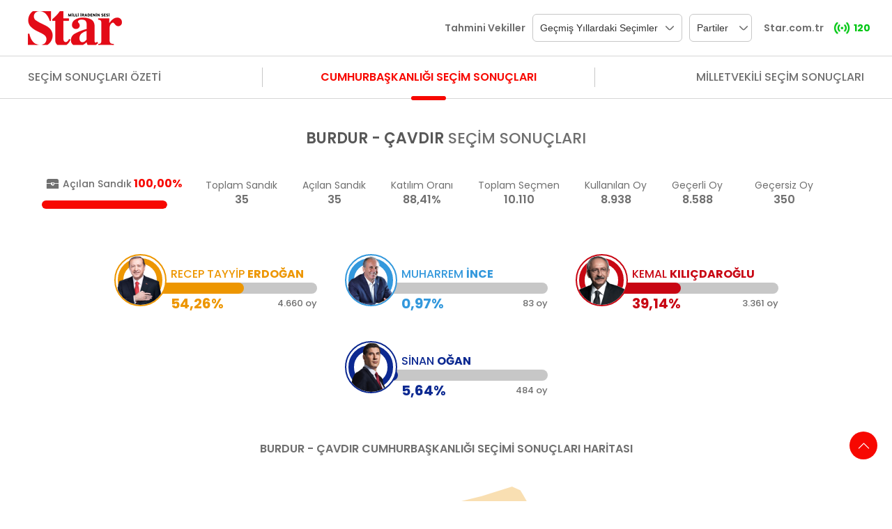

--- FILE ---
content_type: text/html; charset=utf-8
request_url: https://secim2023-1.star.com.tr/cumhurbaskanligi-ilce-sonuclari/cavdir-792
body_size: 19270
content:



<!DOCTYPE html>
<html lang="tr">
<head>
    <meta charset="UTF-8">
    

    <title>2023 Burdur- ÇAVDIR Cumhurbaşkanlığı Seçim Sonuçları,Burdur - ÇAVDIR Canlı Seçim Sonucu Ve Oy Oranları</title>
    <meta name="description" content="2023 Burdur - ÇAVDIR Cumhurbaşkanlığı Seçim Sonuçları, Burdur - ÇAVDIR ilçesine ait seçim sonuçları, Burdur - ÇAVDIR oy oranlarını sayfamızdan takip edebilirsiniz!" />

    <meta http-equiv="X-UA-Compatible" content="IE=edge">
    <meta name="viewport" content="width=device-width, initial-scale=1.0">
  

    <link href="https://assets.turkmedya.com.tr/secim/secim2023/css/main.css?v=16.01.2026 18:35:47"  rel="stylesheet" />
    

 
    <link rel="preconnect" href="https://fonts.googleapis.com">
    <link rel="preconnect" href="https://fonts.gstatic.com" crossorigin="">
    <link href="https://fonts.googleapis.com/css2?family=Poppins:wght@400;500;600;700&amp;display=swap" rel="stylesheet">
  
    <link href="/assets/images/ico/apple-touch-icon.png" rel="apple-touch-icon" sizes="180x180">
            <script async src="https://www.googletagmanager.com/gtag/js?id=G-FSDDFXFXJV"></script>
            <script>

                window.dataLayer = window.dataLayer || [];
                function gtag() { dataLayer.push(arguments); }
                gtag('js', new Date());

                gtag('config', 'G-FSDDFXFXJV', {
                    'page_title': 'Seçim 2023'
                });

            </script>
            <script async="" src="https://www.googletagmanager.com/gtag/js?id=UA-1042164-1"></script>
            <script>
                window.dataLayer = window.dataLayer || [];
                function gtag() { dataLayer.push(arguments); }
                gtag('js', new Date());

                gtag('event', 'page_view', {
                    'page_title': 'Seçim 2023',
                    'send_to': 'UA-1042164-1',
                    'page_location': '/secim-2023/'
                });
            </script>
    <link rel="icon" type="image/png" href="/assets/images/starfavicon.ico">

</head>
<span b-tko8rfipk0 style="display : none;">16.01.2026 18:35:47</span>

<body>
    <script>
        let pth = window.location.pathname;
        let org = window.location.origin.split('.');
        
        if ((pth == '' || pth == '/' || pth == '/cumhurbaskanligi-sonuclari') && !org[0].includes("-1")) {
            window.location.href = org[0] + "-2." + org.slice(1, org.length).join('.');
        }
    </script>


        <div b-tko8rfipk0 class="sticky-mobile-wrapper hide-md">
        <a b-tko8rfipk0 href="/kazanan-vekiller">Tahmini Vekiller</a>
            <a b-tko8rfipk0 target="_blank" href="https://secim.star.com.tr/secim/24haziran-2018-cumhurbaskanligi-secimleri" >Geçmiş Seçimler</a>
        </div>
    
    <div b-tko8rfipk0 class="root">
        <header b-tko8rfipk0 class="header">
            <div b-tko8rfipk0 class="container">
                <div b-tko8rfipk0 class="header-top">
                    <div b-tko8rfipk0 class="header-left">

                        <a b-tko8rfipk0 href="/cumhurbaskanligi-sonuclari"><img b-tko8rfipk0 class="logo" src="/assets/images/star-gazete-yeni.png" alt="Seçim"></a>
                    </div>
                    <div b-tko8rfipk0 class="header-right">
                        
                        <nav b-tko8rfipk0 class="others-election">
                            <a b-tko8rfipk0 href="/kazanan-vekiller" class="deputy-page-btn">Tahmini Vekiller</a>
                            <select b-tko8rfipk0 class="secimler">
                                <option value="" selected="">Geçmiş Yıllardaki Seçimler</option>
                                <option value="https://secim.star.com.tr/secim/23-haziran-2019-istanbul-yenileme-secimi">23 Haziran 2019 İstanbul Seçimi</option>
                                <option value="https://secim.star.com.tr/secim/31-mart-2019-yerel-secimleri">31 Mart 2019 Yerel Seçimi</option>
                                <option value="https://secim.star.com.tr/secim/24-haziran-2018-milletvekili-secimleri">24 Haziran 2018 Cumhurbaşkanlığı Seçimi</option>
                                <option value="https://secim.star.com.tr/secim/16-nisan-2017-referandum-sonuclari">16 Nisan 2017 Referandumu</option>
                                <option value="https://secim.star.com.tr/secim/1-kasim-2015-genel-secimleri">1 Kasım 2015 Genel Seçimi</option>
                                <option value="https://secim.star.com.tr/secim/7-haziran-2015-genel-secimleri">7 Haziran 2015 Genel Seçimi</option>
                                <option value="https://secim.star.com.tr/secim/10-agustos-2014-cumhurbaskanligi-secimleri">10 Ağustos 2014 Cumhurbaşkanlığı Seçimi</option>
                                <option value="https://secim.star.com.tr/secim/30-mart-2014-yerel-secimleri">30 Mart 2014 Yerel Seçimi</option>
                                <option value="https://secim.star.com.tr/secim/12-haziran-2011-genel-secimleri">12 Haziran 2011 Genel Seçimleri</option>
                                <option value="https://secim.star.com.tr/secim/12-eylul-referandum-sonuclari">12 Eylül 2010 Referandumu</option>
                                <option value="https://secim.star.com.tr/secim/29-mart-2009-yerel-secimleri">29 Mart 2009 Yerel Seçimleri</option>
                                <option value="https://secim.star.com.tr/secim/22-temmuz-2007-genel-secimleri">22 Temmuz 2007 Genel Seçimi</option>
                                <option value="https://secim.star.com.tr/secim/3-kasim-2002-genel-secimleri">3 Kasım 2002 Genel Seçimleri</option>
                                <option value="https://secim.star.com.tr/secim/18-nisan-1999-genel-secimleri">18 Nisan 1999 Genel Seçimleri</option>
                                <option value="https://secim.star.com.tr/secim/24-aralik-1995-genel-secimleri">24 Aralık 1995 Genel Seçimleri</option>
                                <option value="https://secim.star.com.tr/secim/20-ekim-1991-genel-secimleri">20 Ekim 1991 Genel Seçimleri</option>
                                <option value="https://secim.star.com.tr/secim/29-kasim-1987-genel-secimleri">29 Kasım 1987 Genel Seçimleri</option>
                                <option value="https://secim.star.com.tr/secim/6-kasim-1983-genel-secimleri">6 Kasım 1983 Genel Seçimleri</option>
                                <option value="https://secim.star.com.tr/secim/5-haziran-1977-genel-secimleri">5 Haziran 1977 Genel Seçimleri</option>
                                <option value="https://secim.star.com.tr/secim/14-ekim-1973-genel-secimleri">14 Ekim 1973 Genel Seçimleri</option>
                                <option value="https://secim.star.com.tr/secim/12-ekim-1969-genel-secimleri">12 Ekim 1969 Genel Seçimleri</option>
                                <option value="https://secim.star.com.tr/secim/10-ekim-1965-genel-secimleri">10 Ekim 1965 Genel Seçimleri</option>
                                <option value="https://secim.star.com.tr/secim/27-ekim-1957-genel-secimleri">27 Ekim 1957 Genel Seçimleri</option>
                                <option value="https://secim.star.com.tr/secim/2-mayis-1954-genel-secimleri">2 Mayıs 1954 Genel Seçimleri</option>
                            </select>



                            <select b-tko8rfipk0 class="secimler" style="max-width: 90px; margin-left:10px;">
                                <option value="" selected="">Partiler</option>
                                <option value="/milletvekili-sonuclari-parti/ak-parti-9">Ak Parti</option>
                                <option value="/milletvekili-sonuclari-parti/chp-21">Cumhuriyet Halk Partisi</option>
                                <option value="/milletvekili-sonuclari-parti/mhp-11">Milliyetçi Hareket Partisi</option>
                                <option value="/milletvekili-sonuclari-parti/iyi-parti-22">İyi Parti</option>
                                <option value="/milletvekili-sonuclari-parti/yesil-sol-parti-12">Yeşil Sol Parti</option>
                                <option value="/milletvekili-sonuclari-parti/yeniden-refah-10">Yeniden Refah Partisi</option>
                                <option value="/milletvekili-sonuclari-parti/zafer-partisi-24">Zafer Partisi</option>
                                <option value="/milletvekili-sonuclari-parti/tip-13">Türkiye İşçi Partisi</option>
                                <option value="/milletvekili-sonuclari-parti/bbp-8">Büyük Birlik Partisi</option>
                                <option value="/milletvekili-sonuclari-parti/memleket-7">Memleket Partisi</option>
                                <option value="/milletvekili-sonuclari-parti/gencparti-6">Genç Parti</option>
                                <option value="/milletvekili-sonuclari-parti/ap-23">Adalet Partisi</option>

                                <option value="/milletvekili-sonuclari-parti/sol-parti-5">Sol Partisi</option>
                                  <option value="/milletvekili-sonuclari-parti/anap-15">Anavatan Partisi</option>
                                <option value="/milletvekili-sonuclari-parti/tkp-3">Türkiye Komünist Partisi</option>
                                <option value="/milletvekili-sonuclari-parti/vatan-partisi-19">Vatan Partisi</option>
                                <option value="/milletvekili-sonuclari-parti/millet-1">Millet Partisi</option>
                                <option value="/milletvekili-sonuclari-parti/hak-par-2">Hak Ve Özgürlükler Partisi</option>
                                <option value="/milletvekili-sonuclari-parti/ab-14">Adalet Birlik Partisi</option>
                                <option value="/milletvekili-sonuclari-parti/hkp-17">Halkın Kurtuluş Partisi</option>
                                <option value="/milletvekili-sonuclari-parti/gbp-20">Güç Birliği Partisi</option>
                                <option value="/milletvekili-sonuclari-parti/tkh-4">Türkiye Komünist Hareketi</option>

                                <option value="/milletvekili-sonuclari-parti/milli-yol-18">Milli Yol Partisi</option>
                                <option value="/milletvekili-sonuclari-parti/yp-16">Yenilik Partisi</option>
                                                
                            </select>


                            <a b-tko8rfipk0 class="forward" href="https://www.star.com.tr/">Star.com.tr</a>

                          
                            <i b-tko8rfipk0 class="icon icon-connection">
                                <div b-tko8rfipk0 class="tooltip">Bu sayfa Anadolu Ajansı verileriyle bazen anlık olarak bazen geri sayım sonunda güncellenmektedir.</div>
                            </i>

                            

                            <span b-tko8rfipk0 id="reloadTimer" style="color:#00c714;font-weight:700;width:20px;padding-left:5px">120</span>
                           

                        </nav>
                    </div>
                </div>
            </div>
        </header>
        <div b-tko8rfipk0 class="navigation-top">
            <div b-tko8rfipk0 class="container">
                <nav b-tko8rfipk0>
                    <a b-tko8rfipk0 class="nav-link hide block-lg" id="ozet-link" href="/secim-ozetleri"><span b-tko8rfipk0>SEÇİM SONUÇLARI ÖZETİ</span></a>
                    <a b-tko8rfipk0 class="nav-link" id="cumhurbaskanligi-link" href="/cumhurbaskanligi-sonuclari"><span b-tko8rfipk0>CUMHURBAŞKANLIĞI SEÇİM SONUÇLARI</span></a>
                    <a b-tko8rfipk0 class="nav-link" id="milletvekili-link" href="/milletvekili-sonuclari"><span b-tko8rfipk0>MİLLETVEKİLİ SEÇİM SONUÇLARI</span></a>
                </nav>
            </div>
        </div>

        


<div class="election-elections">
    <div class="container">
        <div class="row">
            <div class="col-12">
                <h1 class="main-head"><b class="country-name">Burdur - &#xC7;AVDIR</b> SEÇİM SONUÇLARI</h1>
            </div>
        </div>
        <div class="row">
            <div class="col-12">
                <div class="summary-top">
                    <div class="summary-top_header">
                        <div class="opening-ballotbox">
                            <div class="text-info"><i class="icon icon-ballotbox"> </i>Açılan Sandık<span election-val="pBallotBoxOpenedRate">100,00%</span></div>
                            <div class="ballotbox-progress">
                                <div class="progress-inner" election-progress="pBallotBoxOpenedRate" style="width: 100%;"></div>
                            </div>
                        </div>
                        <div class="summary-info-items">
                            <div class="items-group">
                                <div class="sinfo-item">
                                    <div class="sinfo-header">Toplam Sandık</div>
                                    <div class="sinfo-value" election-val="pBallotBoxTotalCount">35</div>
                                </div>
                                <div class="sinfo-item">
                                    <div class="sinfo-header">Açılan Sandık</div>

                                    <div class="sinfo-value" election-val="pBallotBoxOpenedCount">
                                           <span>35</span>
                                        
                                        </div>

                                </div>
                            </div>
                            <div class="items-group">
                                <div class="sinfo-item">
                                    <div class="sinfo-header">Katılım Oranı</div>
                                    <div class="sinfo-value" election-val="pVotingVoterRate">88,41%</div>
                                </div>
                                <div class="sinfo-item">
                                    <div class="sinfo-header">Toplam Seçmen</div>

                                    <div class="sinfo-value" election-val="pBallotBoxTotalCount">
                                            <span>10.110</span>
                                       
                                        </div>

                                </div>
                            </div>
                            <div class="items-group">
                                <div class="sinfo-item">
                                    <div class="sinfo-header">Kullanılan Oy</div>

                                    <div class="sinfo-value" election-val="pvotingVoterCount">
                                            <span>8.938</span>
                                      
                                        </div>


                                </div>
                                <div class="sinfo-item">
                                    <div class="sinfo-header">Geçerli Oy</div>
                                    <div class="sinfo-value" election-val="pValidVoteCount">
                                            <span>8.588</span>
                                       
                                        </div>


                                </div>
                            </div>
                            <div class="items-group">
                                <div class="sinfo-item">
                                    <div class="sinfo-header">Geçersiz Oy</div>
                                    <div class="sinfo-value" election-val="pInvalidVoteCount">
                                            <span>350</span>
                                      
                                        </div>
                                </div>
                            </div>
                        </div>
                    </div>
                </div>
            </div>
        </div>
    </div>
    <div class="container-fluid">
        <div class="row">
            <div class="col-12">
                <div class="summary-content">
                    <div class="comparison_wrapper" election-list="pCandidateList">
                            <a href="/cumhurbaskanligi-sonuclari-aday/recep-tayyip-erdogan-41">
                                <div class="comparison-card " style="--party-color: #ed9600;">
                                <div class="circle-image"><img src="https://assets.turkmedya.com.tr/secim/secim2023/41.png"></div>
                                <div class="comparison-data">
                                    <div class="comparison_name">
                                                <span> RECEP TAYY&#x130;P <b>ERDO&#x11E;AN </b> </span>
                                        
                                        </div>
                                    <div class="horizontal-progress">
                                        <div class="progress-inner" style="width:54%;"></div>
                                    </div>
                                    <div class="comparison_values">
                                            <div class="value-percent">54,26%</div>
                                            <div class="value-vote">4.660 oy</div>

                                    </div>
                                </div>
                            </div>

                             </a>
                            <a href="/cumhurbaskanligi-sonuclari-aday/muharrem-ince-42">
                                <div class="comparison-card " style="--party-color: #3398dc;">
                                <div class="circle-image"><img src="https://assets.turkmedya.com.tr/secim/secim2023/42.png"></div>
                                <div class="comparison-data">
                                    <div class="comparison_name">
                                                <span> MUHARREM <b>&#x130;NCE </b> </span>
                                        
                                        </div>
                                    <div class="horizontal-progress">
                                        <div class="progress-inner" style="width:1%;"></div>
                                    </div>
                                    <div class="comparison_values">
                                            <div class="value-percent">0,97%</div>
                                            <div class="value-vote">83 oy</div>

                                    </div>
                                </div>
                            </div>

                             </a>
                            <a href="/cumhurbaskanligi-sonuclari-aday/kemal-kilicdaroglu-43">
                                <div class="comparison-card " style="--party-color: #c80613;">
                                <div class="circle-image"><img src="https://assets.turkmedya.com.tr/secim/secim2023/43.png"></div>
                                <div class="comparison-data">
                                    <div class="comparison_name">
                                                <span> KEMAL <b>KILI&#xC7;DARO&#x11E;LU </b> </span>
                                        
                                        </div>
                                    <div class="horizontal-progress">
                                        <div class="progress-inner" style="width:39%;"></div>
                                    </div>
                                    <div class="comparison_values">
                                            <div class="value-percent">39,14%</div>
                                            <div class="value-vote">3.361 oy</div>

                                    </div>
                                </div>
                            </div>

                             </a>
                            <a href="/cumhurbaskanligi-sonuclari-aday/sinan-ogan-44">
                                <div class="comparison-card " style="--party-color: #0c2991;">
                                <div class="circle-image"><img src="https://assets.turkmedya.com.tr/secim/secim2023/44.png"></div>
                                <div class="comparison-data">
                                    <div class="comparison_name">
                                                <span> S&#x130;NAN <b>O&#x11E;AN </b> </span>
                                        
                                        </div>
                                    <div class="horizontal-progress">
                                        <div class="progress-inner" style="width:6%;"></div>
                                    </div>
                                    <div class="comparison_values">
                                            <div class="value-percent">5,64%</div>
                                            <div class="value-vote">484 oy</div>

                                    </div>
                                </div>
                            </div>

                             </a>
                       
                    </div>
                </div>
            </div>
        </div>
    </div>
    <div class="container-fluid">
        <div class="row">
            <div class="col-12">
                <div class="summary-result_wrapper">
                    <div class="row">
                        <div class="col-3 hide block-xxl">
                                <div class="data-content-wrapper elections-leftside">
                                    <h1 class="head">BURDUR GENELİ</h1>
                                                                    <div class="flex center">
                                    <div class="opening-ballotbox">
                                        <div class="text-info"><i class="icon icon-ballotbox"> </i><span election-val="pBallotBoxOpenedRate">100,00%</span></div>
                                    </div>
                                </div>
                                        <div class="comparison_wrapper" election-list="pCandidateList">
                                        <a href="/cumhurbaskanligi-sonuclari-aday/recep-tayyip-erdogan-41">
                                            <div class="comparison-card" style="--party-color:#ed9600;">
                                                <div class="circle-image"><img src="https://assets.turkmedya.com.tr/secim/secim2023/41.png" alt=""></div>
                                                <div class="comparison-data">
                                                    <div class="comparison-data-header">
                                                        <div class="comparison_name">
                                                            <span>
                                                <span> RECEP TAYY&#x130;P <b>ERDO&#x11E;AN </b> </span>
                                            </span>
                                                        </div>
                                                        <div class="comparison_values">
                                                            <div class="value-percent">51,71%</div>
                                                            <div class="value-vote">
                                                                    <span> 93.090 oy</span>
                                                               
                                                                </div>
                                                        </div>
                                                    </div>
                                                    <div class="horizontal-progress">
                                                        <div class="progress-inner" style="width: 52%"></div>
                                                    </div>
                                                </div>
                                            </div>
                                        </a>
                                        </div>
                                        <div class="comparison_wrapper" election-list="pCandidateList">
                                        <a href="/cumhurbaskanligi-sonuclari-aday/kemal-kilicdaroglu-43">
                                            <div class="comparison-card" style="--party-color:#c80613;">
                                                <div class="circle-image"><img src="https://assets.turkmedya.com.tr/secim/secim2023/43.png" alt=""></div>
                                                <div class="comparison-data">
                                                    <div class="comparison-data-header">
                                                        <div class="comparison_name">
                                                            <span>
                                                <span> KEMAL <b>KILI&#xC7;DARO&#x11E;LU </b> </span>
                                            </span>
                                                        </div>
                                                        <div class="comparison_values">
                                                            <div class="value-percent">40,89%</div>
                                                            <div class="value-vote">
                                                                    <span> 73.601 oy</span>
                                                               
                                                                </div>
                                                        </div>
                                                    </div>
                                                    <div class="horizontal-progress">
                                                        <div class="progress-inner" style="width: 41%"></div>
                                                    </div>
                                                </div>
                                            </div>
                                        </a>
                                        </div>
                                        <div class="comparison_wrapper" election-list="pCandidateList">
                                        <a href="/cumhurbaskanligi-sonuclari-aday/sinan-ogan-44">
                                            <div class="comparison-card" style="--party-color:#0c2991;">
                                                <div class="circle-image"><img src="https://assets.turkmedya.com.tr/secim/secim2023/44.png" alt=""></div>
                                                <div class="comparison-data">
                                                    <div class="comparison-data-header">
                                                        <div class="comparison_name">
                                                            <span>
                                                <span> S&#x130;NAN <b>O&#x11E;AN </b> </span>
                                            </span>
                                                        </div>
                                                        <div class="comparison_values">
                                                            <div class="value-percent">6,57%</div>
                                                            <div class="value-vote">
                                                                    <span> 11.832 oy</span>
                                                               
                                                                </div>
                                                        </div>
                                                    </div>
                                                    <div class="horizontal-progress">
                                                        <div class="progress-inner" style="width: 7%"></div>
                                                    </div>
                                                </div>
                                            </div>
                                        </a>
                                        </div>
                                        <div class="comparison_wrapper" election-list="pCandidateList">
                                        <a href="/cumhurbaskanligi-sonuclari-aday/muharrem-ince-42">
                                            <div class="comparison-card" style="--party-color:#3398dc;">
                                                <div class="circle-image"><img src="https://assets.turkmedya.com.tr/secim/secim2023/42.png" alt=""></div>
                                                <div class="comparison-data">
                                                    <div class="comparison-data-header">
                                                        <div class="comparison_name">
                                                            <span>
                                                <span> MUHARREM <b>&#x130;NCE </b> </span>
                                            </span>
                                                        </div>
                                                        <div class="comparison_values">
                                                            <div class="value-percent">0,83%</div>
                                                            <div class="value-vote">
                                                                    <span> 1.493 oy</span>
                                                               
                                                                </div>
                                                        </div>
                                                    </div>
                                                    <div class="horizontal-progress">
                                                        <div class="progress-inner" style="width: 1%"></div>
                                                    </div>
                                                </div>
                                            </div>
                                        </a>
                                        </div>

                                </div>
                        </div>
                        <div class="col-12 col-xxl-7 padding-horizontal-sm">
                            <div class="summary-content-first">
                                <div class="result-map_header">
                                    <span><b class="country-name">Burdur - &#xC7;AVDIR</b> CUMHURBAŞKANLIĞI SEÇİMİ SONUÇLARI HARİTASI</span>
                                </div>
                                <div class="result-map-wrapper city-map-wrapper">
                                    <svg id="loader" version="1.1" style="width:100px;height:100px" xmlns="http://www.w3.org/2000/svg" xmlns:xlink="http://www.w3.org/1999/xlink" x="0px" y="0px" width="40px" height="40px" viewBox="0 0 50 50" style="enable-background:new 0 0 50 50;" xml:space="preserve">
<path fill="#c7c7c7" d="M43.935,25.145c0-10.318-8.364-18.683-18.683-18.683c-10.318,0-18.683,8.365-18.683,18.683h4.068c0-8.071,6.543-14.615,14.615-14.615c8.072,0,14.615,6.543,14.615,14.615H43.935z">
<animateTransform attributeType="xml" attributeName="transform" type="rotate" from="0 25 25" to="360 25 25" dur="0.9s" repeatCount="indefinite"></animateTransform>
</path>
</svg>
                                </div>
                                <div class="result-footer">
                                    <div class="result-color-pointer">
                                                <div class="pointer-brace">
                                                    <a href="/cumhurbaskanligi-sonuclari-aday/recep-tayyip-erdogan-41">
                                                    <div class="pointer-item" style="--party-color:#ed9600;">
                                                            <span>RECEP TAYY&#x130;P ERDO&#x11E;AN</span>
                                                    </div>
                                                    </a>

                                                            <a href="/cumhurbaskanligi-sonuclari-aday/muharrem-ince-42">
                                                        <div class="pointer-item" style="--party-color:#3398dc;">
                                                            <span>MUHARREM &#x130;NCE</span>
                                                            </div>
                                                        </a>
                                                </div>
                                                <div class="pointer-brace">
                                                    <a href="/cumhurbaskanligi-sonuclari-aday/sinan-ogan-44">
                                                    <div class="pointer-item" style="--party-color:#0c2991;">
                                                            <span>S&#x130;NAN O&#x11E;AN</span>
                                                    </div>
                                                    </a>

                                                            <a href="/cumhurbaskanligi-sonuclari-aday/kemal-kilicdaroglu-43">
                                                        <div class="pointer-item" style="--party-color:#c80613;">
                                                            <span>KEMAL KILI&#xC7;DARO&#x11E;LU</span>
                                                            </div>
                                                        </a>
                                                </div>

                                    </div>
                                </div>
                            </div>
                            <div class="elections-city-table">
                                <h1 class="head" id="electionHead2"> <b class="country-name">Burdur - &#xC7;AVDIR</b> İLÇESİNE GÖRE SON DURUM</h1>
                                <div class="row">
                                    <div class="col-12 col-xl-12">
                                        <div class="data-content-wrapper city-listdata-wrapper" style="height:auto;">
                                            <table class="latest-data-table" election-list="pCountryList">
                                                <thead>
                                                    <tr>
                                                        <th># </th>
                                                        <th>Parti </th>
                                                        <th>Oy Sayısı</th>
                                                        <th>Oy <br>Oranı</th>
                                                        <th>Toplam <br>Sandık</th>
                                                        <th>Açılan Sandık <br>Oranı</th>
                                                    </tr>
                                                </thead>
                                                <tbody>
                                                                <tr>
                                                                    <th>1 </th>
                                                                   
                                                                    <td style="color:#ed9600;font-weight:600;">
                                                                        <a href="/cumhurbaskanligi-sonuclari-aday/recep-tayyip-erdogan-41"> RECEP TAYY&#x130;P ERDO&#x11E;AN    </a>

                                                                    </td>
                                                                    <td>
                                                                                <span> 4.660</span>
                                                                        
                                                                    </td>
                                                                    <td>54,26%</td>
                                                                    <td>35</td>

                                                                    <td>100,00%</td>
                                                                </tr>
                                                                <tr>
                                                                    <th>2 </th>
                                                                   
                                                                    <td style="color:#c80613;font-weight:600;">
                                                                        <a href="/cumhurbaskanligi-sonuclari-aday/kemal-kilicdaroglu-43"> KEMAL KILI&#xC7;DARO&#x11E;LU    </a>

                                                                    </td>
                                                                    <td>
                                                                                <span> 3.361</span>
                                                                        
                                                                    </td>
                                                                    <td>39,14%</td>
                                                                    <td>35</td>

                                                                    <td>100,00%</td>
                                                                </tr>
                                                                <tr>
                                                                    <th>3 </th>
                                                                   
                                                                    <td style="color:#0c2991;font-weight:600;">
                                                                        <a href="/cumhurbaskanligi-sonuclari-aday/sinan-ogan-44"> S&#x130;NAN O&#x11E;AN    </a>

                                                                    </td>
                                                                    <td>
                                                                                <span> 484</span>
                                                                        
                                                                    </td>
                                                                    <td>5,64%</td>
                                                                    <td>35</td>

                                                                    <td>100,00%</td>
                                                                </tr>
                                                                <tr>
                                                                    <th>4 </th>
                                                                   
                                                                    <td style="color:#3398dc;font-weight:600;">
                                                                        <a href="/cumhurbaskanligi-sonuclari-aday/muharrem-ince-42"> MUHARREM &#x130;NCE    </a>

                                                                    </td>
                                                                    <td>
                                                                                <span> 83</span>
                                                                        
                                                                    </td>
                                                                    <td>0,97%</td>
                                                                    <td>35</td>

                                                                    <td>100,00%</td>
                                                                </tr>
                                                   
                                                </tbody>
                                            </table>
                                        </div>
                                    </div>
                                </div>
                            </div>
                        </div>

                        <div class="col-2 hide block-xxl">
                            <div class="data-content-wrapper election-rightside">
                                <div class="election-citymap" style="--party-color:#ed9600">
                                    <div class="city-info">
                                        <div class="city-name">&#xC7;AVDIR</div>
                                        <div class="city-percent">100</div>
                                    </div>
                                    <div class="city-map-obj">
                                        <svg width="483px" height="266px" viewBox="0 0 483 266" version="1.1" xmlns="http://www.w3.org/2000/svg" xmlns:xlink="http://www.w3.org/1999/xlink">
    <!-- Generator: Sketch 50.2 (55047) - http://www.bohemiancoding.com/sketch -->
    <title>34</title>
    <desc>Created with Sketch.</desc>
    <defs></defs>
    <g id="cityDetailId" stroke="none" stroke-width="1" fill="none" fill-rule="evenodd">
        <g id="cityDetail" transform="translate(-612.000000, -195.000000)">
            <g id="34" transform="translate(613.000000, 196.000000)">
                <g id="82" transform="translate(256.000000, 164.000000)" fill="#BDBDBD" fill-rule="nonzero" stroke="#FFFFFF">
                    <polygon id="Shape" points="17 8 14 9 11 18 1 22 0 21 4 12 6 13 7 10 4 5 6 1.42108547e-13 13 6"></polygon>
                </g>
                <g id="703" transform="translate(247.000000, 161.000000)" fill="#BDBDBD" fill-rule="nonzero" stroke="#FFFFFF">
                    <polygon id="Shape" points="12 5 1 1.42108547e-13 0 4 4 8 0 17 2 19 6 14 9 12 12 12 11 10 11 8"></polygon>
                </g>
                <g id="85" transform="translate(243.000000, 178.000000)" fill="#BDBDBD" fill-rule="nonzero" stroke="#FFFFFF">
                    <polygon id="Shape" points="14 8 10 14 8 12 4 9 2 7 0 3 3 2 4 1.42108547e-13 6 2"></polygon>
                </g>
                <g id="225" transform="translate(239.000000, 185.000000)" fill="#BDBDBD" fill-rule="nonzero" stroke="#FFFFFF">
                    <polygon id="Shape" points="6 1.42108547e-13 7 3 9 5 13 8 14 9 16 8 16 11 14 13 4 13 2 17 0 17 0 12 2 5"></polygon>
                </g>
                <g id="632" transform="translate(231.000000, 188.000000)" fill="#BDBDBD" fill-rule="nonzero" stroke="#FFFFFF">
                    <polygon id="Shape" points="9 1 8 2 6 1.42108547e-13 3 1 3 4 2 8 0 16 3 17 8 14 8 9 10 2"></polygon>
                </g>
                <g id="779" transform="translate(229.000000, 173.000000)" fill="#BDBDBD" fill-rule="nonzero" stroke="#FFFFFF">
                    <polygon id="Shape" points="8 8 4 2 0 1.42108547e-13 0 2 2 6 1 10 2 13 5 16 8 15 10 17 11 16"></polygon>
                </g>
                <g id="233" transform="translate(228.000000, 167.000000)" fill="#BDBDBD" fill-rule="nonzero" stroke="#FFFFFF">
                    <polygon id="Shape" points="11 1.42108547e-13 8 1 4 1 0 4 1 6 5 8 9 14 15 12 14 9 10 8"></polygon>
                </g>
                <g id="908" transform="translate(218.000000, 163.000000)" fill="#BDBDBD" fill-rule="nonzero" stroke="#FFFFFF">
                    <polygon id="Shape" points="10 8 4 1.42108547e-13 0 12 0 13 3 13 5 11 7 11 5 17 6 21 9 23 10 24 12 24 13 25 12 28 13 29 16 29 16 26 13 23 12 20 13 16 11 12 11 10"></polygon>
                </g>
                <g id="902" transform="translate(224.000000, 186.000000)" fill="#BDBDBD" fill-rule="nonzero" stroke="#FFFFFF">
                    <polygon id="Shape" points="9 10 6 11 5 7 3 10 0 6 0 2 3 3 3 1.42108547e-13 4 1 6 1 7 2 6 5 7 6 10 6"></polygon>
                </g>
                <g id="897" transform="translate(211.000000, 189.000000)" fill="#BDBDBD" fill-rule="nonzero" stroke="#FFFFFF">
                    <polygon id="Shape" points="13 2 0 1.42108547e-13 0 4 3 11 11 12 19 8 18 4 16 7"></polygon>
                </g>
                <g id="896" transform="translate(211.000000, 174.000000)" fill="#BDBDBD" fill-rule="nonzero" stroke="#FFFFFF">
                    <polygon id="Shape" points="7 1 2 1.42108547e-13 0 6 0 15 13 17 13 14 16 15 16 12 13 10 12 6 14 1.42108547e-13 12 1.42108547e-13 10 2 7 2"></polygon>
                </g>
                <g id="65" transform="translate(203.000000, 196.000000)" fill="#BDBDBD" fill-rule="nonzero" stroke="#FFFFFF">
                    <polygon id="Shape" points="28 8 24 12 18 11 15 16 10 16 0 9 0 6 6 5 6 2 8 2 11 4 19 5 27 1 30 1.42108547e-13"></polygon>
                </g>
                <g id="716" transform="translate(195.000000, 177.000000)" fill="#BDBDBD" fill-rule="nonzero" stroke="#FFFFFF">
                    <polygon id="Shape" points="17 1 1 1.42108547e-13 0 4 3 8 3 17 7 17 8 19 5 21 6 23 7 24 4 26 4 27 8 28 8 25 14 24 14 21 16 21 19 23 16 16 16 12 16 3"></polygon>
                </g>
                <g id="895" transform="translate(181.000000, 163.000000)" fill="#BDBDBD" fill-rule="nonzero" stroke="#FFFFFF">
                    <polygon id="Shape" points="3 43 12 44 17 41 17 40 12 40 9 31 9 28 13 30 11 20 12 17 14 18 15 14 12 14 2 1.42108547e-13 1 5 5 15 2 15 0 16 4 25 3 34 0 33"></polygon>
                </g>
                <g id="966" transform="translate(159.000000, 191.000000)">
                    <polygon id="Shape" stroke="#FFFFFF" fill="#BDBDBD" fill-rule="nonzero" points="22 5 25 15 17 18 6 18 0 15 0 7 4 8 9 1.42108547e-13 17 4"></polygon>
                    <g id="BYL" transform="translate(7.000000, 6.000000)" fill="#FFFFFF" font-family="HelveticaNeue-Bold, Helvetica Neue" font-size="7" font-weight="bold">
                        <g id="Group">
                            <text id="BYL">
                                <tspan x="0" y="7">BYL</tspan>
                            </text>
                        </g>
                    </g>
                </g>
                <g id="968" transform="translate(165.000000, 166.000000)">
                    <polygon id="Shape" stroke="#FFFFFF" fill="#BDBDBD" fill-rule="nonzero" points="3 25 11 29 19 31 20 22 16 13 18 12 9 7 6 1.42108547e-13 4 1 0 8"></polygon>
                    <g id="ESY" transform="translate(4.000000, 17.000000)" fill="#FFFFFF" font-family="HelveticaNeue-Bold, Helvetica Neue" font-size="7" font-weight="bold">
                        <g id="Group">
                            <text id="ESY">
                                <tspan x="0" y="7">ESY</tspan>
                            </text>
                        </g>
                    </g>
                </g>
                <g id="675" transform="translate(109.000000, 155.000000)">
                    <polygon id="Shape" stroke="#FFFFFF" fill="#BDBDBD" fill-rule="nonzero" points="0 25 37 46 42 36 50 38 50 43 54 44 59 36 56 19 60 12 48 1.42108547e-13 41 7 36 7 22 4 21 19 1 14"></polygon>
                    <g id="BÜÇ" transform="translate(29.000000, 20.000000)" fill="#FFFFFF" font-family="HelveticaNeue-Bold, Helvetica Neue" font-size="7" font-weight="bold">
                        <g id="Group">
                            <text id="BÜÇ">
                                <tspan x="0" y="7">BÜÇ</tspan>
                            </text>
                        </g>
                    </g>
                </g>
                <g id="965" transform="translate(171.000000, 150.000000)">
                    <polygon id="Shape" stroke="#FFFFFF" fill="#BDBDBD" fill-rule="nonzero" points="0 16 3 23 12 28 15 28 11 18 12 13 22 27 25 27 41 28 42 24 47 25 51 13 50 10 44 3 33 1.42108547e-13 23 5 20 10 11 7"></polygon>
                    <g id="BŞH" transform="translate(26.000000, 11.000000)" fill="#FFFFFF" font-family="HelveticaNeue-Bold, Helvetica Neue" font-size="7" font-weight="bold">
                        <g id="Group">
                            <text id="BŞH">
                                <tspan x="0" y="7">BŞH</tspan>
                            </text>
                        </g>
                    </g>
                </g>
                <g id="970" transform="translate(215.000000, 146.000000)">
                    <polygon id="Shape" stroke="#FFFFFF" fill="#BDBDBD" fill-rule="nonzero" points="0 7 6 14 7 17 13 25 17 22 21 22 24 21 26 14 10 1.42108547e-13 5 2 3 8"></polygon>
                    <g id="SUL" transform="translate(9.000000, 9.000000)" fill="#FFFFFF" font-family="HelveticaNeue-Bold, Helvetica Neue" font-size="7" font-weight="bold">
                        <g id="Group">
                            <text id="SUL">
                                <tspan x="0" y="7">SUL</tspan>
                            </text>
                        </g>
                    </g>
                </g>
                <g id="556" transform="translate(248.000000, 150.000000)">
                    <polygon id="Shape" stroke="#FFFFFF" fill="#BDBDBD" fill-rule="nonzero" points="1 30 8 35 12 26 14 27 15 24 12 19 14 14 17 12 17 3 15 1.42108547e-13 5 1.42108547e-13 1 8 0 11 11 16 10 19 10 21 11 23 8 23 5 25"></polygon>
                    <g id="ŞŞL" transform="translate(3.000000, 3.000000)" fill="#FFFFFF" font-family="HelveticaNeue-Bold, Helvetica Neue" font-size="7" font-weight="bold">
                        <g id="Group">
                            <text id="ŞŞL">
                                <tspan x="0" y="7">ŞŞL</tspan>
                            </text>
                        </g>
                    </g>
                </g>
                <g id="497" transform="translate(244.000000, 112.000000)">
                    <polygon id="Shape" stroke="#FFFFFF" fill="#BDBDBD" fill-rule="nonzero" points="2 1.42108547e-13 21 7 25 3 43 10 43 17 33 28 24 35 32 45 28 55 29 60 25 58 18 52 21 50 21 41 19 38 9 38 0 12"></polygon>
                    <g id="SRY" transform="translate(14.000000, 16.000000)" fill="#FFFFFF" font-family="HelveticaNeue-Bold, Helvetica Neue" font-size="7" font-weight="bold">
                        <g id="Group">
                            <text id="SRY">
                                <tspan x="0" y="7">SRY</tspan>
                            </text>
                        </g>
                    </g>
                </g>
                <g id="223" transform="translate(204.000000, 94.000000)">
                    <polygon id="Shape" stroke="#FFFFFF" fill="#BDBDBD" fill-rule="nonzero" points="5 1.42108547e-13 42 18 40 30 49 56 45 64 43 71 47 75 43 84 42 86 39 87 41 91 37 96 36 95 33 87 39 85 38 82 34 81 35 73 37 66 30 60 21 52 16 54 14 60 11 59 10 39 0 18"></polygon>
                    <g id="EYP" transform="translate(18.000000, 27.000000)" fill="#FFFFFF" font-family="HelveticaNeue-Bold, Helvetica Neue" font-size="7" font-weight="bold">
                        <g id="Group">
                            <text id="EYP">
                                <tspan x="0" y="7">EYP</tspan>
                            </text>
                        </g>
                    </g>
                </g>
                <g id="963" transform="translate(143.000000, 74.000000)">
                    <polygon id="Shape" stroke="#FFFFFF" fill="#BDBDBD" fill-rule="nonzero" points="25 1.41220369e-13 66 20 61 38 71 59 72 79 61 76 51 81 48 86 39 83 28 92 26 93 14 81 7 88 2 88 0 56 13 44 3 35 22 14"></polygon>
                    <g id="ARN" transform="translate(29.000000, 44.000000)" fill="#FFFFFF" font-family="HelveticaNeue-Bold, Helvetica Neue" font-size="7" font-weight="bold">
                        <g id="Group">
                            <text id="ARN">
                                <tspan x="0" y="7">ARN</tspan>
                            </text>
                        </g>
                    </g>
                </g>
                <g id="515" transform="translate(0.000000, 60.000000)">
                    <polygon id="Shape" stroke="#FFFFFF" fill="#BDBDBD" fill-rule="nonzero" points="9 107 47 101 76 107 109 120 110 109 99 58 87 46 94 34 75 21 41 1.42108547e-13 21 36 0 84"></polygon>
                    <g id="SLV" transform="translate(42.000000, 64.000000)" fill="#FFFFFF" font-family="HelveticaNeue-Bold, Helvetica Neue" font-size="7" font-weight="bold">
                        <g id="Group">
                            <text id="SLV">
                                <tspan x="0" y="7">SLV</tspan>
                            </text>
                        </g>
                    </g>
                </g>
                <g id="135" transform="translate(41.000000, 0.000000)">
                    <polygon id="Shape" stroke="#FFFFFF" fill="#BDBDBD" fill-rule="nonzero" points="22 1.42108547e-13 127 74 124 88 105 109 115 118 102 130 104 162 90 159 89 174 69 169 58 118 46 106 53 94 34 81 0 60 10 37 12 27 2 15"></polygon>
                    <g id="ÇAT" transform="translate(50.000000, 61.000000)" fill="#FFFFFF" font-family="HelveticaNeue-Bold, Helvetica Neue" font-size="7" font-weight="bold">
                        <g id="Group">
                            <text id="ÇAT">
                                <tspan x="0" y="7">ÇAT</tspan>
                            </text>
                        </g>
                    </g>
                </g>
                <g id="964" transform="translate(276.000000, 195.000000)" fill="#BDBDBD" fill-rule="nonzero" stroke="#FFFFFF">
                    <polygon id="Shape" points="34 12 22 11 10 17 5 8 0 5 0 2 4 0 11 5 30 7"></polygon>
                </g>
                <g id="904" transform="translate(279.000000, 206.000000)">
                    <polygon id="Shape" stroke="#FFFFFF" fill="#BDBDBD" fill-rule="nonzero" points="0 9 12 22 29 18 32 9 31 1 19 0 7 6"></polygon>
                    <g id="MLT" transform="translate(10.000000, 8.000000)" fill="#FFFFFF" font-family="HelveticaNeue-Bold, Helvetica Neue" font-size="7" font-weight="bold">
                        <g id="Group">
                            <text id="MLT">
                                <tspan x="0" y="7">MLT</tspan>
                            </text>
                        </g>
                    </g>
                </g>
                <g id="745" transform="translate(279.000000, 178.000000)">
                    <polygon id="Shape" stroke="#FFFFFF" fill="#BDBDBD" fill-rule="nonzero" points="0 0 1 17 8 22 27 24 27 17 18 9 14 9 14 6"></polygon>
                    <g id="ÜMR" transform="translate(4.000000, 11.000000)" fill="#FFFFFF" font-family="HelveticaNeue-Bold, Helvetica Neue" font-size="7" font-weight="bold">
                        <g id="Group">
                            <text id="ÜMR">
                                <tspan x="0" y="7">ÜMR</tspan>
                            </text>
                        </g>
                    </g>
                </g>
                <g id="967" transform="translate(293.000000, 157.000000)">
                    <polygon id="Shape" stroke="#FFFFFF" fill="#BDBDBD" fill-rule="nonzero" points="55 1 35 0 16 16 17 24 0 27 0 30 4 30 13 38 36 25 51 26 53 31 58 30 64 15 60 3"></polygon>
                    <g id="ÇKM" transform="translate(34.000000, 11.000000)" fill="#FFFFFF" font-family="HelveticaNeue-Bold, Helvetica Neue" font-size="7" font-weight="bold">
                        <g id="Group">
                            <text id="ÇKM">
                                <tspan x="0" y="7">ÇKM</tspan>
                            </text>
                        </g>
                    </g>
                </g>
                <g id="907" transform="translate(320.000000, 207.000000)">
                    <polygon id="Shape" stroke="#FFFFFF" fill="#BDBDBD" fill-rule="nonzero" points="51 3 33 31 21 54 17 57 11 54 0 56 5 47 3 42 22 15 38 2 49 0"></polygon>
                    <g id="TUZ" transform="translate(16.000000, 25.000000)" fill="#FFFFFF" font-family="HelveticaNeue-Bold, Helvetica Neue" font-size="7" font-weight="bold">
                        <g id="Group">
                            <text id="TUZ">
                                <tspan x="0" y="7">TUZ</tspan>
                            </text>
                        </g>
                    </g>
                </g>
                <g id="601" transform="translate(260.000000, 173.000000)">
                    <polygon id="Shape" stroke="#FFFFFF" fill="#BDBDBD" fill-rule="nonzero" points="15 0 13 2 12 10 0 17 2 26 8 22 10 22 10 25 17 27 16 24 20 22 19 5"></polygon>
                    <g id="ÜS" transform="translate(7.000000, 12.000000)" fill="#FFFFFF" font-family="HelveticaNeue-Bold, Helvetica Neue" font-size="7" font-weight="bold">
                        <g id="Group">
                            <text id="ÜS">
                                <tspan x="0" y="7">ÜS</tspan>
                            </text>
                        </g>
                    </g>
                </g>
                <g id="344" transform="translate(291.000000, 215.000000)">
                    <polygon id="Shape" stroke="#FFFFFF" fill="#BDBDBD" fill-rule="nonzero" points="30 6 28 0 20 0 17 9 0 13 17 25"></polygon>
                    <g id="KA" transform="translate(11.000000, 10.000000)" fill="#FFFFFF" font-family="HelveticaNeue-Bold, Helvetica Neue" font-size="7" font-weight="bold">
                        <g id="Group">
                            <text id="KA">
                                <tspan x="0" y="7">KA</tspan>
                            </text>
                        </g>
                    </g>
                </g>
                <g id="316" transform="translate(262.000000, 195.000000)">
                    <polygon id="Shape" stroke="#FFFFFF" fill="#BDBDBD" fill-rule="nonzero" points="0 4 2 11 17 20 24 17 19 8 14 5 8 3 8 0 6 0"></polygon>
                    <g id="KA" transform="translate(8.000000, 6.000000)" fill="#FFFFFF" font-family="HelveticaNeue-Bold, Helvetica Neue" font-size="7" font-weight="bold">
                        <g id="Group">
                            <text id="KA">
                                <tspan x="0" y="7">KA</tspan>
                            </text>
                        </g>
                    </g>
                </g>
                <g id="969" transform="translate(306.000000, 182.000000)">
                    <polygon id="Shape" stroke="#FFFFFF" fill="#BDBDBD" fill-rule="nonzero" points="40 6 38 1 23 0 0 13 0 20 4 25 5 33 13 33 17 16 24 15"></polygon>
                    <g id="SCK" transform="translate(11.000000, 6.000000)" fill="#FFFFFF" font-family="HelveticaNeue-Bold, Helvetica Neue" font-size="7" font-weight="bold">
                        <g id="Group">
                            <text id="SCK">
                                <tspan x="0" y="7">SCK</tspan>
                            </text>
                        </g>
                    </g>
                </g>
                <g id="906" transform="translate(319.000000, 197.000000)">
                    <polygon id="Shape" stroke="#FFFFFF" fill="#BDBDBD" fill-rule="nonzero" points="11 0 4 1 0 18 2 24 15 20"></polygon>
                    <g id="SU" transform="translate(2.000000, 11.000000)" fill="#FFFFFF" font-family="HelveticaNeue-Bold, Helvetica Neue" font-size="7" font-weight="bold">
                        <g id="Group">
                            <text id="SU">
                                <tspan x="0" y="7">SU</tspan>
                            </text>
                        </g>
                    </g>
                </g>
                <g id="728" transform="translate(308.000000, 186.000000)">
                    <polygon id="Shape" stroke="#FFFFFF" fill="#BDBDBD" fill-rule="nonzero" points="63 24 61 21 50 23 34 36 15 63 0 54 13 35 26 31 22 11 38 2 43 1 58 8 59 13 77 0 90 13 73 15"></polygon>
                    <g id="PEN" transform="translate(34.000000, 14.000000)" fill="#FFFFFF" font-family="HelveticaNeue-Bold, Helvetica Neue" font-size="7" font-weight="bold">
                        <g id="Group">
                            <text id="PEN">
                                <tspan x="0" y="7">PEN</tspan>
                            </text>
                        </g>
                    </g>
                </g>
                <g id="552" transform="translate(338.000000, 129.000000)">
                    <polygon id="Shape" stroke="#FFFFFF" fill="#BDBDBD" fill-rule="nonzero" points="143 34 97 22 54 15 2 0 0 14 10 29 14 31 19 43 13 58 27 65 29 71 39 65 47 57 60 70 80 82 96 76 115 65 132 60"></polygon>
                    <g id="ŞLE" transform="translate(53.000000, 32.000000)" fill="#FFFFFF" font-family="HelveticaNeue-Bold, Helvetica Neue" font-size="7" font-weight="bold">
                        <g id="Group">
                            <text id="ŞLE">
                                <tspan x="0" y="7">ŞLE</tspan>
                            </text>
                        </g>
                    </g>
                </g>
                <g id="84" transform="translate(275.000000, 123.000000)">
                    <polygon id="Shape" stroke="#FFFFFF" fill="#BDBDBD" fill-rule="nonzero" points="65 6 45 0 19 6 3 22 2 29 9 35 1 43 0 50 4 55 18 61 35 58 34 50 53 34 73 35 63 20"></polygon>
                    <g id="BEY" transform="translate(27.000000, 22.000000)" fill="#FFFFFF" font-family="HelveticaNeue-Bold, Helvetica Neue" font-size="7" font-weight="bold">
                        <g id="Group">
                            <text id="BEY">
                                <tspan x="0" y="7">BEY</tspan>
                            </text>
                        </g>
                    </g>
                </g>
                <g id="3" transform="translate(262.000000, 221.000000)" fill="#BDBDBD" fill-rule="nonzero" stroke="#FFFFFF">
                    <path d="M4,0 L7,6 L3,6 L0,3 L4,0 Z M11,8 L14,8 L14,12 L10,13 L7,11 L11,8 Z M24,12 L29,16 L24,21 L20,21 L20,23 L16,23 L13,19 L20,16 L19,13 L24,12 Z M36,21 L37,24 L32,28 L29,39 L24,38 L24,32 L31,21 L36,21 Z" id="Shape"></path>
                </g>
            </g>
        </g>
    </g>
</svg>


                                    </div>
                                </div>
                                <div class="citymap-shadow"><img class="width-full" src="/assets/images/citymap-shadow.png"></div>
                                <div class="right-widget_candidate-list">
                                        <a href="/cumhurbaskanligi-sonuclari-aday/recep-tayyip-erdogan-41">

                                        
                                        <div class="candidate-detail" style="--party-color:#ed9600;">
                                            <div class="candidate-name">RECEP TAYY&#x130;P ERDO&#x11E;AN</div>
                                            <div class="candidate-percent">54,26%</div>
                                        </div>
                                        </a>
                                        <a href="/cumhurbaskanligi-sonuclari-aday/kemal-kilicdaroglu-43">

                                        
                                        <div class="candidate-detail" style="--party-color:#c80613;">
                                            <div class="candidate-name">KEMAL KILI&#xC7;DARO&#x11E;LU</div>
                                            <div class="candidate-percent">39,14%</div>
                                        </div>
                                        </a>
                                        <a href="/cumhurbaskanligi-sonuclari-aday/sinan-ogan-44">

                                        
                                        <div class="candidate-detail" style="--party-color:#0c2991;">
                                            <div class="candidate-name">S&#x130;NAN O&#x11E;AN</div>
                                            <div class="candidate-percent">5,64%</div>
                                        </div>
                                        </a>
                                        <a href="/cumhurbaskanligi-sonuclari-aday/muharrem-ince-42">

                                        
                                        <div class="candidate-detail" style="--party-color:#3398dc;">
                                            <div class="candidate-name">MUHARREM &#x130;NCE</div>
                                            <div class="candidate-percent">,97%</div>
                                        </div>
                                        </a>


                                </div>
                            </div>
                        </div>
                    </div>
                </div>
            </div>
        </div>
    </div>
</div>

<script src="https://code.jquery.com/jquery-3.6.4.min.js" integrity="sha256-oP6HI9z1XaZNBrJURtCoUT5SUnxFr8s3BzRl+cbzUq8=" crossorigin="anonymous"></script>

<script type="text/javascript">

                var ilceDetay = [
  {
    "Ilce": {
      "ilceAdi": "AĞLASUN",
      "ilceKodu": "9",
      "acilanSandik": 100.0
    },
    "adayListesi": [
      {
        "icon": "https://assets.turkmedya.com.tr/secim/secim2023/41.png",
        "isim": "RECEP TAYYİP ERDOĞAN",
        "oySayisi": "3.630",
        "acilanSandik": 100.0,
        "toplamSandik": 0.0,
        "oyYuzdesi": 66.33,
        "renkKodu": "#ed9600",
        "ad": null,
        "adayNo": "41",
        "ilceKod": null
      },
      {
        "icon": "https://assets.turkmedya.com.tr/secim/secim2023/43.png",
        "isim": "KEMAL KILIÇDAROĞLU",
        "oySayisi": "1.553",
        "acilanSandik": 100.0,
        "toplamSandik": 0.0,
        "oyYuzdesi": 28.38,
        "renkKodu": "#c80613",
        "ad": null,
        "adayNo": "43",
        "ilceKod": null
      },
      {
        "icon": "https://assets.turkmedya.com.tr/secim/secim2023/44.png",
        "isim": "SİNAN OĞAN",
        "oySayisi": "245",
        "acilanSandik": 100.0,
        "toplamSandik": 0.0,
        "oyYuzdesi": 4.48,
        "renkKodu": "#0c2991",
        "ad": null,
        "adayNo": "44",
        "ilceKod": null
      },
      {
        "icon": "https://assets.turkmedya.com.tr/secim/secim2023/42.png",
        "isim": "MUHARREM İNCE",
        "oySayisi": "45",
        "acilanSandik": 100.0,
        "toplamSandik": 0.0,
        "oyYuzdesi": 0.82,
        "renkKodu": "#3398dc",
        "ad": null,
        "adayNo": "42",
        "ilceKod": null
      }
    ],
    "Parti": {
      "Id": 717,
      "IlAdi": "Burdur",
      "IlKodu": "15",
      "AdayAdi": "RECEP TAYYİP ERDOĞAN",
      "AdayNo": "41",
      "OySayisi": "3630",
      "ToplamSandik": "25",
      "ToplamSecmen": "6197",
      "AcilanSandikSecmenSayisi": "6197",
      "AcilanSandik": "25",
      "KullanilanOy": "5719",
      "GecerliOy": "5473",
      "Kod": "9",
      "Ad": "AĞLASUN",
      "RenkKodu": null,
      "Oran": 0.0
    }
  },
  {
    "Ilce": {
      "ilceAdi": "BUCAK",
      "ilceKodu": "110",
      "acilanSandik": 100.0
    },
    "adayListesi": [
      {
        "icon": "https://assets.turkmedya.com.tr/secim/secim2023/41.png",
        "isim": "RECEP TAYYİP ERDOĞAN",
        "oySayisi": "26.178",
        "acilanSandik": 100.0,
        "toplamSandik": 0.0,
        "oyYuzdesi": 57.97,
        "renkKodu": "#ed9600",
        "ad": null,
        "adayNo": "41",
        "ilceKod": null
      },
      {
        "icon": "https://assets.turkmedya.com.tr/secim/secim2023/43.png",
        "isim": "KEMAL KILIÇDAROĞLU",
        "oySayisi": "15.521",
        "acilanSandik": 100.0,
        "toplamSandik": 0.0,
        "oyYuzdesi": 34.37,
        "renkKodu": "#c80613",
        "ad": null,
        "adayNo": "43",
        "ilceKod": null
      },
      {
        "icon": "https://assets.turkmedya.com.tr/secim/secim2023/44.png",
        "isim": "SİNAN OĞAN",
        "oySayisi": "3.096",
        "acilanSandik": 100.0,
        "toplamSandik": 0.0,
        "oyYuzdesi": 6.86,
        "renkKodu": "#0c2991",
        "ad": null,
        "adayNo": "44",
        "ilceKod": null
      },
      {
        "icon": "https://assets.turkmedya.com.tr/secim/secim2023/42.png",
        "isim": "MUHARREM İNCE",
        "oySayisi": "362",
        "acilanSandik": 100.0,
        "toplamSandik": 0.0,
        "oyYuzdesi": 0.8,
        "renkKodu": "#3398dc",
        "ad": null,
        "adayNo": "42",
        "ilceKod": null
      }
    ],
    "Parti": {
      "Id": 721,
      "IlAdi": "Burdur",
      "IlKodu": "15",
      "AdayAdi": "RECEP TAYYİP ERDOĞAN",
      "AdayNo": "41",
      "OySayisi": "26178",
      "ToplamSandik": "176",
      "ToplamSecmen": "50444",
      "AcilanSandikSecmenSayisi": "50444",
      "AcilanSandik": "176",
      "KullanilanOy": "46433",
      "GecerliOy": "45157",
      "Kod": "110",
      "Ad": "BUCAK",
      "RenkKodu": null,
      "Oran": 0.0
    }
  },
  {
    "Ilce": {
      "ilceAdi": "MERKEZ",
      "ilceKodu": "114",
      "acilanSandik": 100.0
    },
    "adayListesi": [
      {
        "icon": "https://assets.turkmedya.com.tr/secim/secim2023/43.png",
        "isim": "KEMAL KILIÇDAROĞLU",
        "oySayisi": "34.639",
        "acilanSandik": 100.0,
        "toplamSandik": 0.0,
        "oyYuzdesi": 47.53,
        "renkKodu": "#c80613",
        "ad": null,
        "adayNo": "43",
        "ilceKod": null
      },
      {
        "icon": "https://assets.turkmedya.com.tr/secim/secim2023/41.png",
        "isim": "RECEP TAYYİP ERDOĞAN",
        "oySayisi": "32.452",
        "acilanSandik": 100.0,
        "toplamSandik": 0.0,
        "oyYuzdesi": 44.53,
        "renkKodu": "#ed9600",
        "ad": null,
        "adayNo": "41",
        "ilceKod": null
      },
      {
        "icon": "https://assets.turkmedya.com.tr/secim/secim2023/44.png",
        "isim": "SİNAN OĞAN",
        "oySayisi": "5.240",
        "acilanSandik": 100.0,
        "toplamSandik": 0.0,
        "oyYuzdesi": 7.19,
        "renkKodu": "#0c2991",
        "ad": null,
        "adayNo": "44",
        "ilceKod": null
      },
      {
        "icon": "https://assets.turkmedya.com.tr/secim/secim2023/42.png",
        "isim": "MUHARREM İNCE",
        "oySayisi": "549",
        "acilanSandik": 100.0,
        "toplamSandik": 0.0,
        "oyYuzdesi": 0.75,
        "renkKodu": "#3398dc",
        "ad": null,
        "adayNo": "42",
        "ilceKod": null
      }
    ],
    "Parti": {
      "Id": 725,
      "IlAdi": "Burdur",
      "IlKodu": "15",
      "AdayAdi": "RECEP TAYYİP ERDOĞAN",
      "AdayNo": "41",
      "OySayisi": "32452",
      "ToplamSandik": "265",
      "ToplamSecmen": "81578",
      "AcilanSandikSecmenSayisi": "81578",
      "AcilanSandik": "265",
      "KullanilanOy": "74625",
      "GecerliOy": "72880",
      "Kod": "114",
      "Ad": "MERKEZ",
      "RenkKodu": null,
      "Oran": 0.0
    }
  },
  {
    "Ilce": {
      "ilceAdi": "GÖLHİSAR",
      "ilceKodu": "254",
      "acilanSandik": 100.0
    },
    "adayListesi": [
      {
        "icon": "https://assets.turkmedya.com.tr/secim/secim2023/41.png",
        "isim": "RECEP TAYYİP ERDOĞAN",
        "oySayisi": "9.407",
        "acilanSandik": 100.0,
        "toplamSandik": 0.0,
        "oyYuzdesi": 62.8,
        "renkKodu": "#ed9600",
        "ad": null,
        "adayNo": "41",
        "ilceKod": null
      },
      {
        "icon": "https://assets.turkmedya.com.tr/secim/secim2023/43.png",
        "isim": "KEMAL KILIÇDAROĞLU",
        "oySayisi": "4.525",
        "acilanSandik": 100.0,
        "toplamSandik": 0.0,
        "oyYuzdesi": 30.21,
        "renkKodu": "#c80613",
        "ad": null,
        "adayNo": "43",
        "ilceKod": null
      },
      {
        "icon": "https://assets.turkmedya.com.tr/secim/secim2023/44.png",
        "isim": "SİNAN OĞAN",
        "oySayisi": "913",
        "acilanSandik": 100.0,
        "toplamSandik": 0.0,
        "oyYuzdesi": 6.09,
        "renkKodu": "#0c2991",
        "ad": null,
        "adayNo": "44",
        "ilceKod": null
      },
      {
        "icon": "https://assets.turkmedya.com.tr/secim/secim2023/42.png",
        "isim": "MUHARREM İNCE",
        "oySayisi": "135",
        "acilanSandik": 100.0,
        "toplamSandik": 0.0,
        "oyYuzdesi": 0.9,
        "renkKodu": "#3398dc",
        "ad": null,
        "adayNo": "42",
        "ilceKod": null
      }
    ],
    "Parti": {
      "Id": 729,
      "IlAdi": "Burdur",
      "IlKodu": "15",
      "AdayAdi": "RECEP TAYYİP ERDOĞAN",
      "AdayNo": "41",
      "OySayisi": "9407",
      "ToplamSandik": "57",
      "ToplamSecmen": "17477",
      "AcilanSandikSecmenSayisi": "17477",
      "AcilanSandik": "57",
      "KullanilanOy": "15483",
      "GecerliOy": "14980",
      "Kod": "254",
      "Ad": "GÖLHİSAR",
      "RenkKodu": null,
      "Oran": 0.0
    }
  },
  {
    "Ilce": {
      "ilceAdi": "TEFENNİ",
      "ilceKodu": "565",
      "acilanSandik": 100.0
    },
    "adayListesi": [
      {
        "icon": "https://assets.turkmedya.com.tr/secim/secim2023/41.png",
        "isim": "RECEP TAYYİP ERDOĞAN",
        "oySayisi": "3.529",
        "acilanSandik": 100.0,
        "toplamSandik": 0.0,
        "oyYuzdesi": 49.2,
        "renkKodu": "#ed9600",
        "ad": null,
        "adayNo": "41",
        "ilceKod": null
      },
      {
        "icon": "https://assets.turkmedya.com.tr/secim/secim2023/43.png",
        "isim": "KEMAL KILIÇDAROĞLU",
        "oySayisi": "3.072",
        "acilanSandik": 100.0,
        "toplamSandik": 0.0,
        "oyYuzdesi": 42.83,
        "renkKodu": "#c80613",
        "ad": null,
        "adayNo": "43",
        "ilceKod": null
      },
      {
        "icon": "https://assets.turkmedya.com.tr/secim/secim2023/44.png",
        "isim": "SİNAN OĞAN",
        "oySayisi": "513",
        "acilanSandik": 100.0,
        "toplamSandik": 0.0,
        "oyYuzdesi": 7.15,
        "renkKodu": "#0c2991",
        "ad": null,
        "adayNo": "44",
        "ilceKod": null
      },
      {
        "icon": "https://assets.turkmedya.com.tr/secim/secim2023/42.png",
        "isim": "MUHARREM İNCE",
        "oySayisi": "59",
        "acilanSandik": 100.0,
        "toplamSandik": 0.0,
        "oyYuzdesi": 0.82,
        "renkKodu": "#3398dc",
        "ad": null,
        "adayNo": "42",
        "ilceKod": null
      }
    ],
    "Parti": {
      "Id": 733,
      "IlAdi": "Burdur",
      "IlKodu": "15",
      "AdayAdi": "RECEP TAYYİP ERDOĞAN",
      "AdayNo": "41",
      "OySayisi": "3529",
      "ToplamSandik": "33",
      "ToplamSecmen": "8491",
      "AcilanSandikSecmenSayisi": "8491",
      "AcilanSandik": "33",
      "KullanilanOy": "7464",
      "GecerliOy": "7173",
      "Kod": "565",
      "Ad": "TEFENNİ",
      "RenkKodu": null,
      "Oran": 0.0
    }
  },
  {
    "Ilce": {
      "ilceAdi": "YEŞİLOVA",
      "ilceKodu": "621",
      "acilanSandik": 100.0
    },
    "adayListesi": [
      {
        "icon": "https://assets.turkmedya.com.tr/secim/secim2023/43.png",
        "isim": "KEMAL KILIÇDAROĞLU",
        "oySayisi": "5.517",
        "acilanSandik": 100.0,
        "toplamSandik": 0.0,
        "oyYuzdesi": 52.61,
        "renkKodu": "#c80613",
        "ad": null,
        "adayNo": "43",
        "ilceKod": null
      },
      {
        "icon": "https://assets.turkmedya.com.tr/secim/secim2023/41.png",
        "isim": "RECEP TAYYİP ERDOĞAN",
        "oySayisi": "4.353",
        "acilanSandik": 100.0,
        "toplamSandik": 0.0,
        "oyYuzdesi": 41.51,
        "renkKodu": "#ed9600",
        "ad": null,
        "adayNo": "41",
        "ilceKod": null
      },
      {
        "icon": "https://assets.turkmedya.com.tr/secim/secim2023/44.png",
        "isim": "SİNAN OĞAN",
        "oySayisi": "507",
        "acilanSandik": 100.0,
        "toplamSandik": 0.0,
        "oyYuzdesi": 4.84,
        "renkKodu": "#0c2991",
        "ad": null,
        "adayNo": "44",
        "ilceKod": null
      },
      {
        "icon": "https://assets.turkmedya.com.tr/secim/secim2023/42.png",
        "isim": "MUHARREM İNCE",
        "oySayisi": "109",
        "acilanSandik": 100.0,
        "toplamSandik": 0.0,
        "oyYuzdesi": 1.04,
        "renkKodu": "#3398dc",
        "ad": null,
        "adayNo": "42",
        "ilceKod": null
      }
    ],
    "Parti": {
      "Id": 737,
      "IlAdi": "Burdur",
      "IlKodu": "15",
      "AdayAdi": "RECEP TAYYİP ERDOĞAN",
      "AdayNo": "41",
      "OySayisi": "4353",
      "ToplamSandik": "59",
      "ToplamSecmen": "12421",
      "AcilanSandikSecmenSayisi": "12421",
      "AcilanSandik": "59",
      "KullanilanOy": "10901",
      "GecerliOy": "10486",
      "Kod": "621",
      "Ad": "YEŞİLOVA",
      "RenkKodu": null,
      "Oran": 0.0
    }
  },
  {
    "Ilce": {
      "ilceAdi": "KARAMANLI",
      "ilceKodu": "706",
      "acilanSandik": 100.0
    },
    "adayListesi": [
      {
        "icon": "https://assets.turkmedya.com.tr/secim/secim2023/43.png",
        "isim": "KEMAL KILIÇDAROĞLU",
        "oySayisi": "2.863",
        "acilanSandik": 100.0,
        "toplamSandik": 0.0,
        "oyYuzdesi": 49.57,
        "renkKodu": "#c80613",
        "ad": null,
        "adayNo": "43",
        "ilceKod": null
      },
      {
        "icon": "https://assets.turkmedya.com.tr/secim/secim2023/41.png",
        "isim": "RECEP TAYYİP ERDOĞAN",
        "oySayisi": "2.529",
        "acilanSandik": 100.0,
        "toplamSandik": 0.0,
        "oyYuzdesi": 43.78,
        "renkKodu": "#ed9600",
        "ad": null,
        "adayNo": "41",
        "ilceKod": null
      },
      {
        "icon": "https://assets.turkmedya.com.tr/secim/secim2023/44.png",
        "isim": "SİNAN OĞAN",
        "oySayisi": "328",
        "acilanSandik": 100.0,
        "toplamSandik": 0.0,
        "oyYuzdesi": 5.68,
        "renkKodu": "#0c2991",
        "ad": null,
        "adayNo": "44",
        "ilceKod": null
      },
      {
        "icon": "https://assets.turkmedya.com.tr/secim/secim2023/42.png",
        "isim": "MUHARREM İNCE",
        "oySayisi": "56",
        "acilanSandik": 100.0,
        "toplamSandik": 0.0,
        "oyYuzdesi": 0.97,
        "renkKodu": "#3398dc",
        "ad": null,
        "adayNo": "42",
        "ilceKod": null
      }
    ],
    "Parti": {
      "Id": 741,
      "IlAdi": "Burdur",
      "IlKodu": "15",
      "AdayAdi": "RECEP TAYYİP ERDOĞAN",
      "AdayNo": "41",
      "OySayisi": "2529",
      "ToplamSandik": "26",
      "ToplamSecmen": "6588",
      "AcilanSandikSecmenSayisi": "6588",
      "AcilanSandik": "26",
      "KullanilanOy": "5914",
      "GecerliOy": "5776",
      "Kod": "706",
      "Ad": "KARAMANLI",
      "RenkKodu": null,
      "Oran": 0.0
    }
  },
  {
    "Ilce": {
      "ilceAdi": "KEMER",
      "ilceKodu": "709",
      "acilanSandik": 100.0
    },
    "adayListesi": [
      {
        "icon": "https://assets.turkmedya.com.tr/secim/secim2023/41.png",
        "isim": "RECEP TAYYİP ERDOĞAN",
        "oySayisi": "1.435",
        "acilanSandik": 100.0,
        "toplamSandik": 0.0,
        "oyYuzdesi": 65.44,
        "renkKodu": "#ed9600",
        "ad": null,
        "adayNo": "41",
        "ilceKod": null
      },
      {
        "icon": "https://assets.turkmedya.com.tr/secim/secim2023/43.png",
        "isim": "KEMAL KILIÇDAROĞLU",
        "oySayisi": "614",
        "acilanSandik": 100.0,
        "toplamSandik": 0.0,
        "oyYuzdesi": 28.0,
        "renkKodu": "#c80613",
        "ad": null,
        "adayNo": "43",
        "ilceKod": null
      },
      {
        "icon": "https://assets.turkmedya.com.tr/secim/secim2023/44.png",
        "isim": "SİNAN OĞAN",
        "oySayisi": "129",
        "acilanSandik": 100.0,
        "toplamSandik": 0.0,
        "oyYuzdesi": 5.88,
        "renkKodu": "#0c2991",
        "ad": null,
        "adayNo": "44",
        "ilceKod": null
      },
      {
        "icon": "https://assets.turkmedya.com.tr/secim/secim2023/42.png",
        "isim": "MUHARREM İNCE",
        "oySayisi": "15",
        "acilanSandik": 100.0,
        "toplamSandik": 0.0,
        "oyYuzdesi": 0.68,
        "renkKodu": "#3398dc",
        "ad": null,
        "adayNo": "42",
        "ilceKod": null
      }
    ],
    "Parti": {
      "Id": 745,
      "IlAdi": "Burdur",
      "IlKodu": "15",
      "AdayAdi": "RECEP TAYYİP ERDOĞAN",
      "AdayNo": "41",
      "OySayisi": "1435",
      "ToplamSandik": "11",
      "ToplamSecmen": "2507",
      "AcilanSandikSecmenSayisi": "2507",
      "AcilanSandik": "11",
      "KullanilanOy": "2266",
      "GecerliOy": "2193",
      "Kod": "709",
      "Ad": "KEMER",
      "RenkKodu": null,
      "Oran": 0.0
    }
  },
  {
    "Ilce": {
      "ilceAdi": "ALTINYAYLA",
      "ilceKodu": "767",
      "acilanSandik": 100.0
    },
    "adayListesi": [
      {
        "icon": "https://assets.turkmedya.com.tr/secim/secim2023/41.png",
        "isim": "RECEP TAYYİP ERDOĞAN",
        "oySayisi": "2.579",
        "acilanSandik": 100.0,
        "toplamSandik": 0.0,
        "oyYuzdesi": 71.3,
        "renkKodu": "#ed9600",
        "ad": null,
        "adayNo": "41",
        "ilceKod": null
      },
      {
        "icon": "https://assets.turkmedya.com.tr/secim/secim2023/43.png",
        "isim": "KEMAL KILIÇDAROĞLU",
        "oySayisi": "803",
        "acilanSandik": 100.0,
        "toplamSandik": 0.0,
        "oyYuzdesi": 22.2,
        "renkKodu": "#c80613",
        "ad": null,
        "adayNo": "43",
        "ilceKod": null
      },
      {
        "icon": "https://assets.turkmedya.com.tr/secim/secim2023/44.png",
        "isim": "SİNAN OĞAN",
        "oySayisi": "196",
        "acilanSandik": 100.0,
        "toplamSandik": 0.0,
        "oyYuzdesi": 5.42,
        "renkKodu": "#0c2991",
        "ad": null,
        "adayNo": "44",
        "ilceKod": null
      },
      {
        "icon": "https://assets.turkmedya.com.tr/secim/secim2023/42.png",
        "isim": "MUHARREM İNCE",
        "oySayisi": "39",
        "acilanSandik": 100.0,
        "toplamSandik": 0.0,
        "oyYuzdesi": 1.08,
        "renkKodu": "#3398dc",
        "ad": null,
        "adayNo": "42",
        "ilceKod": null
      }
    ],
    "Parti": {
      "Id": 749,
      "IlAdi": "Burdur",
      "IlKodu": "15",
      "AdayAdi": "RECEP TAYYİP ERDOĞAN",
      "AdayNo": "41",
      "OySayisi": "2579",
      "ToplamSandik": "15",
      "ToplamSecmen": "4284",
      "AcilanSandikSecmenSayisi": "4284",
      "AcilanSandik": "15",
      "KullanilanOy": "3816",
      "GecerliOy": "3617",
      "Kod": "767",
      "Ad": "ALTINYAYLA",
      "RenkKodu": null,
      "Oran": 0.0
    }
  },
  {
    "Ilce": {
      "ilceAdi": "ÇAVDIR",
      "ilceKodu": "792",
      "acilanSandik": 100.0
    },
    "adayListesi": [
      {
        "icon": "https://assets.turkmedya.com.tr/secim/secim2023/41.png",
        "isim": "RECEP TAYYİP ERDOĞAN",
        "oySayisi": "4.660",
        "acilanSandik": 100.0,
        "toplamSandik": 0.0,
        "oyYuzdesi": 54.26,
        "renkKodu": "#ed9600",
        "ad": null,
        "adayNo": "41",
        "ilceKod": null
      },
      {
        "icon": "https://assets.turkmedya.com.tr/secim/secim2023/43.png",
        "isim": "KEMAL KILIÇDAROĞLU",
        "oySayisi": "3.361",
        "acilanSandik": 100.0,
        "toplamSandik": 0.0,
        "oyYuzdesi": 39.14,
        "renkKodu": "#c80613",
        "ad": null,
        "adayNo": "43",
        "ilceKod": null
      },
      {
        "icon": "https://assets.turkmedya.com.tr/secim/secim2023/44.png",
        "isim": "SİNAN OĞAN",
        "oySayisi": "484",
        "acilanSandik": 100.0,
        "toplamSandik": 0.0,
        "oyYuzdesi": 5.64,
        "renkKodu": "#0c2991",
        "ad": null,
        "adayNo": "44",
        "ilceKod": null
      },
      {
        "icon": "https://assets.turkmedya.com.tr/secim/secim2023/42.png",
        "isim": "MUHARREM İNCE",
        "oySayisi": "83",
        "acilanSandik": 100.0,
        "toplamSandik": 0.0,
        "oyYuzdesi": 0.97,
        "renkKodu": "#3398dc",
        "ad": null,
        "adayNo": "42",
        "ilceKod": null
      }
    ],
    "Parti": {
      "Id": 753,
      "IlAdi": "Burdur",
      "IlKodu": "15",
      "AdayAdi": "RECEP TAYYİP ERDOĞAN",
      "AdayNo": "41",
      "OySayisi": "4660",
      "ToplamSandik": "35",
      "ToplamSecmen": "10110",
      "AcilanSandikSecmenSayisi": "10110",
      "AcilanSandik": "35",
      "KullanilanOy": "8938",
      "GecerliOy": "8588",
      "Kod": "792",
      "Ad": "ÇAVDIR",
      "RenkKodu": null,
      "Oran": 0.0
    }
  },
  {
    "Ilce": {
      "ilceAdi": "ÇELTİKÇİ",
      "ilceKodu": "796",
      "acilanSandik": 100.0
    },
    "adayListesi": [
      {
        "icon": "https://assets.turkmedya.com.tr/secim/secim2023/41.png",
        "isim": "RECEP TAYYİP ERDOĞAN",
        "oySayisi": "2.338",
        "acilanSandik": 100.0,
        "toplamSandik": 0.0,
        "oyYuzdesi": 63.31,
        "renkKodu": "#ed9600",
        "ad": null,
        "adayNo": "41",
        "ilceKod": null
      },
      {
        "icon": "https://assets.turkmedya.com.tr/secim/secim2023/43.png",
        "isim": "KEMAL KILIÇDAROĞLU",
        "oySayisi": "1.133",
        "acilanSandik": 100.0,
        "toplamSandik": 0.0,
        "oyYuzdesi": 30.68,
        "renkKodu": "#c80613",
        "ad": null,
        "adayNo": "43",
        "ilceKod": null
      },
      {
        "icon": "https://assets.turkmedya.com.tr/secim/secim2023/44.png",
        "isim": "SİNAN OĞAN",
        "oySayisi": "181",
        "acilanSandik": 100.0,
        "toplamSandik": 0.0,
        "oyYuzdesi": 4.9,
        "renkKodu": "#0c2991",
        "ad": null,
        "adayNo": "44",
        "ilceKod": null
      },
      {
        "icon": "https://assets.turkmedya.com.tr/secim/secim2023/42.png",
        "isim": "MUHARREM İNCE",
        "oySayisi": "41",
        "acilanSandik": 100.0,
        "toplamSandik": 0.0,
        "oyYuzdesi": 1.11,
        "renkKodu": "#3398dc",
        "ad": null,
        "adayNo": "42",
        "ilceKod": null
      }
    ],
    "Parti": {
      "Id": 757,
      "IlAdi": "Burdur",
      "IlKodu": "15",
      "AdayAdi": "RECEP TAYYİP ERDOĞAN",
      "AdayNo": "41",
      "OySayisi": "2338",
      "ToplamSandik": "15",
      "ToplamSecmen": "4226",
      "AcilanSandikSecmenSayisi": "4226",
      "AcilanSandik": "15",
      "KullanilanOy": "3871",
      "GecerliOy": "3693",
      "Kod": "796",
      "Ad": "ÇELTİKÇİ",
      "RenkKodu": null,
      "Oran": 0.0
    }
  }
];

    $('.result-map-wrapper').load("/assets/city/" + 15  + ".svg", function () {

        let color ='#ed9600';
        $('.result-map-wrapper polygon,.result-map-wrapper polyline,.result-map-wrapper path').attr('style', 'fill:' + color + '!important;opacity:0.3;');


        $('.result-map-wrapper #' + 792 + ' polygon,.result-map-wrapper #' + 792 + ' polyline,.result-map-wrapper #' + 792 + ' path').attr('style', 'fill:' + color + '!important;');


        //let data = $('[election-country-id]').each(function (id, elem) {
        //    let data = $(elem).data('veri');
        //    let oySayisi = data.adayListesi[0].oySayisi;
        //    if (oySayisi > 0) {
        //        $('.result-map-wrapper #' + data.Ilce.ilceKodu + ' polygon,.result-map-wrapper #' + data.Ilce.ilceKodu + ' polyline,.result-map-wrapper #' + data.Ilce.ilceKodu + ' path').attr('style', 'fill:' + data.adayListesi[0].renkKodu + '!important;');
        //    }


        $('.result-map-wrapper g:has(>polygon),.result-map-wrapper g:has(>polyline),.result-map-wrapper g:has(>path)').on('click', function () {
            let id = $(this).attr('id').replace('#', '');

            let data = ilceDetay.find(item=>{return item.Ilce.ilceKodu == id.toString();});
            let mdl = data.Ilce;
            window.location.href = `/cumhurbaskanligi-ilce-sonuclari/` + slugify(mdl.ilceAdi) + '-' + mdl.ilceKodu;
        });


        });

        changeRightWidget();
        setInterval(function () {
            changeRightWidget();
        }, 8000);


    function changeRightWidget() {
        let $map = $('.election-citymap');
        $map.removeClass('cloud-anim');
        $map.css('transition', '1.5s transform ease');
        setTimeout(() => {
            $map.css('transform', 'scaleX(-1) rotateY(90deg)');
        }, 50);
        setTimeout(() => {
            let rndID = Math.ceil(Math.random() * ilceDetay.length)-1;
            let data = ilceDetay[rndID];
            let $elem = $('.election-rightside');


        //    $elem.find('.city-name').html(data.BolgeAd);
        //    $elem.find('.city-percent').html(((data.acilanSandik * 100) / data.toplamSandik).toFixed(2).toString().replace('.', ',') + '%');
        //    $('.city-map-obj').load("/assets/city/" + 15  + ".svg", function () {
        //        $('.city-map-obj svg polygon,.city-map-obj svg polyline,.city-map-obj svg path').attr('style', 'fill:' + data.partiler[0].renkKodu + '!important;');
        //        $elem.find('.candidate-detail').each(function (index, elem) {
        //            $(elem).css('--party-color', data.partiler[index].renkKodu);
        //            $(elem).find('.candidate-name').html(data.partiler[index].adayAdi);
        //            $(elem).find('.candidate-percent').html(((data.partiler[index].oySayisi * 100) / data.partiler[index].gecerliOy).toFixed(2).toString().replace('.', ',').replace('NaN', '0') + '%');
        //        });
        //        $map.css('transition', '').css('transform', 'scaleX(-1) rotateY(90deg)');
        //        $map.css('transition', '1.5s transform ease').css('transform', 'scaleX(-1) rotateY(180deg)');
        //        setTimeout(() => {
        //            $map.addClass('cloud-anim');
        //        }, 1500);
        //    });

        //}, 1500);

            $elem.find('.city-name').html(data.Ilce.ilceAdi);
            $elem.find('.city-percent').html(data.Ilce.acilanSandik.toFixed(2).replace('.', ',') + '%');
            $('.city-map-obj').load("/assets/city/" + 15+ ".svg", function () {
                if (parseInt(data.adayListesi[0].oyYuzdesi.toString().replace('.', '')) > 0) {
                    $map.attr('style', '--party-color:' + data.adayListesi[0].renkKodu + '!important;');
                } else {
                    $map.attr('style', '--party-color:#C7C7C7!important');
                }
                $elem.find('.candidate-detail').each(function (index, elem) {
                    $(elem).css('--party-color', data.adayListesi[index].renkKodu);
                    $(elem).find('.candidate-name').html(data.adayListesi[index].isim);
                    $(elem).find('.candidate-percent').html(data.adayListesi[index].oyYuzdesi.toFixed(2).toString().replace('.', ',').replace('NaN', '0') + '%');
                });
                    $map.off('click');
                        $map.on('click', function () {
                    window.location.href = `/cumhurbaskanligi-ilce-sonuclari/` + slugify(data.Ilce.ilceAdi) + '-' + data.Ilce.ilceKodu;
                        });
                $map.css('transition', '').css('transform', 'scaleX(-1) rotateY(90deg)');
                $map.css('transition', '1.5s transform ease').css('transform', 'scaleX(-1) rotateY(180deg)');
                setTimeout(() => {
                    $map.addClass('cloud-anim');
                }, 1500);
            });

        }, 1500);

    }



        //$('[election-list="pCountryList"] tr').on('mouseenter', function (e) {
        //    let $elem = $(e.target).parents('tr');
        //    let json = $elem.data('veri');
        //    if (!json)
        //        return;

        //    $('.right-area .right-area-header h3').html(json.Ilce.ilceAdi);
        //    $('.right-area .right-area-header .ballot-info b').html(json.Ilce.acilanSandik.toFixed(2).toString().replace('.', ',') + '%');
        //    $('.right-area .right-area-header .progress-inner').width(json.Ilce.acilanSandik + '%');
        //    $('.right-area .comparison_wrapper').html('');

        //    json.adayListesi.slice(0, 5).forEach(item => {
        //        $('.right-area .comparison_wrapper').append(`
        //                                                              <div class="comparison-card" style="--party-color:${item.renkKodu};">
        //                                                                <div class="circle-image"><img src="${item.icon}" alt=""></div>
        //                                                                <div class="comparison-data">
        //                                                                  <div class="comparison_name">${item.isim}</div>
        //                                                                  <div class="horizontal-progress">
        //                                                                    <div class="progress-inner" style="width:${item.oyYuzdesi}%;"></div>
        //                                                                  </div>
        //                                                                  <div class="comparison_values">
        //                                                                    <div class="value-percent">${item.oyYuzdesi.toFixed(2).replace('.', ',')}%</div>
        //                                                                    <div class="value-vote">${item.oySayisi} oy</div>
        //                                                                  </div>
        //                                                                </div>
        //                                                              </div>
        //                                                          `)
        //    });

        //})



        //let prefix = "";

        //$('.result-map-wrapper' + prefix + ' path,.result-map-wrapper' + prefix + ' polyline,.result-map-wrapper' + prefix + ' polygon').parent('g').off('mouseenter');
        //$('.result-map-wrapper' + prefix + ' path,.result-map-wrapper' + prefix + ' polyline,.result-map-wrapper' + prefix + ' polygon').parent('g').on('mouseenter', function (e) {

        //    let countryID = $(this).attr('id').replace('#', '');
        //    $('.result-map-wrapper' + prefix + ' .map-tooltip').remove();

        //    let electionModel = $('[election-country-id="' + countryID + '"]').data('veri');
        //    let a = '';
        //    let b = '';
        //    let c = '';
        //    let ballotBoxRate = 0;

        //    if (electionModel) {

        //        electionModel.adayListesi.slice(0, 5).forEach(item => {

        //            a += `<div class="candidate-item" style="--party-color:${item.renkKodu};">${item.isim}</div>`;
        //            b += `<div class="candidate-value">${item.oySayisi}</div>`;
        //            c += `<div class="candidate-value">${item.oyYuzdesi.toFixed(2).replace('.', ',')}%</div>`;
        //        });
        //    }

        //    $('.result-map-wrapper' + prefix).append(`<div class="map-tooltip" style="display:none">
        //                                                                                                <div class="map-tooltip_header">
        //                                                                                                        <h4 class="city-name">${electionModel.Ilce.ilceAdi}</h4>
        //                                                                                                            <div class="opened-ballotbox">Açılan Sandık: <b>${electionModel.Ilce.acilanSandik.toFixed(2).replace('.', ',')}%</b></div>
        //                                                                                                </div>
        //                                                                                                <div class="flex">
        //                                                                                                    <div class="candidate-list">
        //                                                                                                        ${a}
        //                                                                                                    </div>
        //                                                                                                    <div class="candidate-table">
        //                                                                                                        <div class="candidate-table_left">
        //                                                                                                            <div class="candidate-header">Oy Sayısı</div>
        //                                                                                                            ${b}
        //                                                                                                        </div>
        //                                                                                                        <div class="candidate-table_right">
        //                                                                                                            <div class="candidate-header">Oran</div>
        //                                                                                                            ${c}
        //                                                                                                        </div>
        //                                                                                                    </div>
        //                                                                                                </div>
        //                                                                                            </div>`);

        //});

        //$('.result-map-wrapper' + prefix + ' path,.result-map-wrapper' + prefix + ' polyline,.result-map-wrapper' + prefix + ' polygon').parent('g').on('mousemove', function (e) {
        //    var x = e.clientX;
        //    var y = e.clientY;
        //    let s = $('.result-map-wrapper' + prefix + ' .map-tooltip').width();
        //    let t = $('.result-map-wrapper' + prefix + ' .map-tooltip').height();

        //    if (x + s > $('body').width() - 40) {
        //        x = x - (s + 40);
        //    }
        //    $(this).css('opacity', 0.8);
        //    $('.result-map-wrapper' + prefix + ' .map-tooltip').css('top', (y + 5) + "px").css('left', (x + 5) + "px").css('display', 'block');
        //});

        //$('.result-map-wrapper' + prefix + ' path,.result-map-wrapper' + prefix + ' polyline,.result-map-wrapper' + prefix + ' polygon').parent('g').on('mouseleave', function (e) {
        //    $(this).css('opacity', '');
        //    $('.result-map-wrapper' + prefix + ' .map-tooltip').remove();
        //});

    let slugify = function (text) {
        var trMap = {
            'çÇ': 'c',
            'ğĞ': 'g',
            'şŞ': 's',
            'üÜ': 'u',
            'ıİ': 'i',
            'öÖ': 'o'
        };
        for (var key in trMap) {
            text = text.replace(new RegExp('[' + key + ']', 'g'), trMap[key]);
        }
        return text.replace(/[^-a-zA-Z0-9\s]+/ig, '') // remove non-alphanumeric chars
            .replace(/\s/gi, "-") // convert spaces to dashes
            .replace(/[-]+/gi, "-") // trim repeated dashes
            .toLowerCase();

    }
</script>



    </div>
    <div b-tko8rfipk0 class="gotop-btn">
        <i b-tko8rfipk0 class="icon icon-chevron-up"></i>
    </div>




    <script>
        $('.gotop-btn').on('click',function(){
            $("html, body").animate({ scrollTop: 0 }, 300);
            return false;
        });
        

        var list = document.getElementsByClassName('nav-link')
        var uri = window.location.pathname.toLowerCase();
        for (let item of list) {
            if (uri == "/") {
                uri = "/cumhurbaskanligi-sonuclari";
            }
            if (uri.includes("cumhurbaskanligi")) {
                uri = "/cumhurbaskanligi-sonuclari";
            }
            if (uri.includes("milletvekili")) {
                uri = "/milletvekili-sonuclari";
            }
            if (item.getAttribute('href') == uri) {
                item.classList.add("active");
            }
        }


        let reloadTime = 120;
        let mainReloadTime = reloadTime;



        $('.secimler').on('change', function () {
            window.open($(this).val(), '_blank');
            $(this).val("")
        });







        var is_iPad = navigator.userAgent.match(/iPad/i) != null;



            const mobileCheck = function() {
                let check = false;
                (function (a) { if (/(android|bb\d+|meego).+mobile|avantgo|bada\/|blackberry|blazer|compal|elaine|fennec|hiptop|iemobile|ip(hone|od)|iris|kindle|lge |maemo|midp|mmp|mobile.+firefox|netfront|opera m(ob|in)i|palm( os)?|phone|p(ixi|re)\/|plucker|pocket|psp|series(4|6)0|symbian|treo|up\.(browser|link)|vodafone|wap|windows ce|xda|xiino/i.test(a) || /1207|6310|6590|3gso|4thp|50[1-6]i|770s|802s|a wa|abac|ac(er|oo|s\-)|ai(ko|rn)|al(av|ca|co)|amoi|an(ex|ny|yw)|aptu|ar(ch|go)|as(te|us)|attw|au(di|\-m|r |s )|avan|be(ck|ll|nq)|bi(lb|rd)|bl(ac|az)|br(e|v)w|bumb|bw\-(n|u)|c55\/|capi|ccwa|cdm\-|cell|chtm|cldc|cmd\-|co(mp|nd)|craw|da(it|ll|ng)|dbte|dc\-s|devi|dica|dmob|do(c|p)o|ds(12|\-d)|el(49|ai)|em(l2|ul)|er(ic|k0)|esl8|ez([4-7]0|os|wa|ze)|fetc|fly(\-|_)|g1 u|g560|gene|gf\-5|g\-mo|go(\.w|od)|gr(ad|un)|haie|hcit|hd\-(m|p|t)|hei\-|hi(pt|ta)|hp( i|ip)|hs\-c|ht(c(\-| |_|a|g|p|s|t)|tp)|hu(aw|tc)|i\-(20|go|ma)|i230|iac( |\-|\/)|ibro|idea|ig01|ikom|im1k|inno|ipaq|iris|ja(t|v)a|jbro|jemu|jigs|kddi|keji|kgt( |\/)|klon|kpt |kwc\-|kyo(c|k)|le(no|xi)|lg( g|\/(k|l|u)|50|54|\-[a-w])|libw|lynx|m1\-w|m3ga|m50\/|ma(te|ui|xo)|mc(01|21|ca)|m\-cr|me(rc|ri)|mi(o8|oa|ts)|mmef|mo(01|02|bi|de|do|t(\-| |o|v)|zz)|mt(50|p1|v )|mwbp|mywa|n10[0-2]|n20[2-3]|n30(0|2)|n50(0|2|5)|n7(0(0|1)|10)|ne((c|m)\-|on|tf|wf|wg|wt)|nok(6|i)|nzph|o2im|op(ti|wv)|oran|owg1|p800|pan(a|d|t)|pdxg|pg(13|\-([1-8]|c))|phil|pire|pl(ay|uc)|pn\-2|po(ck|rt|se)|prox|psio|pt\-g|qa\-a|qc(07|12|21|32|60|\-[2-7]|i\-)|qtek|r380|r600|raks|rim9|ro(ve|zo)|s55\/|sa(ge|ma|mm|ms|ny|va)|sc(01|h\-|oo|p\-)|sdk\/|se(c(\-|0|1)|47|mc|nd|ri)|sgh\-|shar|sie(\-|m)|sk\-0|sl(45|id)|sm(al|ar|b3|it|t5)|so(ft|ny)|sp(01|h\-|v\-|v )|sy(01|mb)|t2(18|50)|t6(00|10|18)|ta(gt|lk)|tcl\-|tdg\-|tel(i|m)|tim\-|t\-mo|to(pl|sh)|ts(70|m\-|m3|m5)|tx\-9|up(\.b|g1|si)|utst|v400|v750|veri|vi(rg|te)|vk(40|5[0-3]|\-v)|vm40|voda|vulc|vx(52|53|60|61|70|80|81|83|85|98)|w3c(\-| )|webc|whit|wi(g |nc|nw)|wmlb|wonu|x700|yas\-|your|zeto|zte\-/i.test(a.substr(0, 4))) check = true; })(navigator.userAgent || navigator.vendor || window.opera || is_iPad);
                return check;
            };
        window.mobileCheck = mobileCheck;


        $('.elections-history').on('click', function () {
            $('#secimler').trigger('click');
        })
    </script>


  


  


</body>

</html>







--- FILE ---
content_type: text/css
request_url: https://assets.turkmedya.com.tr/secim/secim2023/css/main.css?v=16.01.2026%2018:35:47
body_size: 11183
content:
a,abbr,acronym,address,applet,article,aside,audio,b,big,blockquote,body,canvas,caption,center,cite,code,dd,del,details,dfn,div,dl,dt,em,embed,fieldset,figcaption,figure,footer,form,h1,h2,h3,h4,h5,h6,header,hgroup,html,i,iframe,img,ins,kbd,label,legend,li,mark,menu,nav,object,ol,output,p,pre,q,ruby,s,samp,section,small,span,strike,strong,sub,summary,sup,table,tbody,td,tfoot,th,thead,time,tr,tt,u,ul,var,video{border:0;font-size:100%;font:inherit;vertical-align:baseline}*{margin:0;padding:0}*,::after,::before{box-sizing:border-box}body,html{height:100%}article,aside,details,figcaption,figure,footer,header,hgroup,menu,nav,section{display:block}ol,ul{list-style:none}blockquote,q{quotes:none}blockquote:after,blockquote:before,q:after,q:before{content:"";content:none}table{border-collapse:collapse;border-spacing:0}a{color:inherit;text-decoration:none}img{border:0;display:block}button,input[type=reset],input[type=submit],select{-webkit-appearance:none;cursor:pointer;border:none;background:0 0}button,input,select{outline:0}input{border:none}body,html{font-family:Poppins,sans-serif;font-weight:400;font-size:14px;line-height:18px;-webkit-text-size-adjust:100%;-webkit-tap-highlight-color:transparent}h1{font-size:22px;font-weight:600;line-height:36px}h2{font-size:20px;font-weight:600;line-height:28px}h3{font-size:18px;font-weight:600;line-height:24px}h4{font-size:16px;font-weight:600;line-height:24px}@font-face{font-family:icon;src:url(../font/icon.eot);src:url(../font/icon.eot?#iefix) format("eot"),url(../font/icon.woff2) format("woff2"),url(../font/icon.woff) format("woff"),url(../font/icon.ttf) format("truetype"),url(../font/icon.svg#icon) format("svg");font-weight:400;font-style:normal}.icon{font-family:icon!important;speak:none;font-style:normal;font-weight:400;font-variant:normal;text-transform:none;line-height:1;-webkit-font-smoothing:antialiased;-moz-osx-font-smoothing:grayscale}.icon-ballotbox:before{content:"\e001"}.icon-box-arrow-up-right:before{content:"\e002"}.icon-chevron-down:before{content:"\e003"}.icon-chevron-up:before{content:"\e004"}.icon-connection:before{content:"\e005"}.icon-detail-2:before{content:"\e006"}.icon-detail:before{content:"\e007"}.icon-down-arrow:before{content:"\e008"}.icon-hamburger:before{content:"\e009"}.icon-history:before{content:"\e00a"}.icon-opened-ballot:before{content:"\e00b"}.container,.container-fluid{width:100%;margin-right:auto;margin-left:auto;padding-right:40px;padding-left:40px}@media screen and (max-width:767px){.container,.container-fluid{padding-right:10px;padding-left:10px}}@media screen and (min-width:425px){.container{width:100%}}@media screen and (min-width:550px){.container{width:100%}}@media screen and (min-width:768px){.container{width:100%}}@media screen and (min-width:1024px){.container{width:100%}}@media screen and (min-width:1440px){.container{width:1440px}}.row{display:flex;flex-wrap:wrap;margin-right:calc(-.5 * 20px);margin-left:calc(-.5 * 20px)}.row>*{box-sizing:border-box;flex-shrink:0;width:100%;max-width:100%;padding-right:calc(20px * .5);padding-left:calc(20px * .5)}.col{flex:1 0 0%}.col-1{flex:0 0 8.3333333333%;width:8.3333333333%}.col-2{flex:0 0 16.6666666667%;width:16.6666666667%}.col-3{flex:0 0 25%;width:25%}.col-4{flex:0 0 33.3333333333%;width:33.3333333333%}.col-5{flex:0 0 41.6666666667%;width:41.6666666667%}.col-6{flex:0 0 50%;width:50%}.col-7{flex:0 0 58.3333333333%;width:58.3333333333%}.col-8{flex:0 0 66.6666666667%;width:66.6666666667%}.col-9{flex:0 0 75%;width:75%}.col-10{flex:0 0 83.3333333333%;width:83.3333333333%}.col-11{flex:0 0 91.6666666667%;width:91.6666666667%}.col-12{flex:0 0 100%;width:100%}.offset-1{margin-left:8.3333333333%}.offset-2{margin-left:16.6666666667%}.offset-3{margin-left:25%}.offset-4{margin-left:33.3333333333%}.offset-5{margin-left:41.6666666667%}.offset-6{margin-left:50%}.offset-7{margin-left:58.3333333333%}.offset-8{margin-left:66.6666666667%}.offset-9{margin-left:75%}.offset-10{margin-left:83.3333333333%}.offset-11{margin-left:91.6666666667%}.col-xs{flex:1 0 0%}.col-xs-1{flex:0 0 8.3333333333%;width:8.3333333333%}.col-xs-2{flex:0 0 16.6666666667%;width:16.6666666667%}.col-xs-3{flex:0 0 25%;width:25%}.col-xs-4{flex:0 0 33.3333333333%;width:33.3333333333%}.col-xs-5{flex:0 0 41.6666666667%;width:41.6666666667%}.col-xs-6{flex:0 0 50%;width:50%}.col-xs-7{flex:0 0 58.3333333333%;width:58.3333333333%}.col-xs-8{flex:0 0 66.6666666667%;width:66.6666666667%}.col-xs-9{flex:0 0 75%;width:75%}.col-xs-10{flex:0 0 83.3333333333%;width:83.3333333333%}.col-xs-11{flex:0 0 91.6666666667%;width:91.6666666667%}.col-xs-12{flex:0 0 100%;width:100%}.offset-xs-1{margin-left:8.3333333333%}.offset-xs-2{margin-left:16.6666666667%}.offset-xs-3{margin-left:25%}.offset-xs-4{margin-left:33.3333333333%}.offset-xs-5{margin-left:41.6666666667%}.offset-xs-6{margin-left:50%}.offset-xs-7{margin-left:58.3333333333%}.offset-xs-8{margin-left:66.6666666667%}.offset-xs-9{margin-left:75%}.offset-xs-10{margin-left:83.3333333333%}.offset-xs-11{margin-left:91.6666666667%}@media screen and (min-width:425px){.col-sm{flex:1 0 0%}.col-sm-1{flex:0 0 8.3333333333%;width:8.3333333333%}.col-sm-2{flex:0 0 16.6666666667%;width:16.6666666667%}.col-sm-3{flex:0 0 25%;width:25%}.col-sm-4{flex:0 0 33.3333333333%;width:33.3333333333%}.col-sm-5{flex:0 0 41.6666666667%;width:41.6666666667%}.col-sm-6{flex:0 0 50%;width:50%}.col-sm-7{flex:0 0 58.3333333333%;width:58.3333333333%}.col-sm-8{flex:0 0 66.6666666667%;width:66.6666666667%}.col-sm-9{flex:0 0 75%;width:75%}.col-sm-10{flex:0 0 83.3333333333%;width:83.3333333333%}.col-sm-11{flex:0 0 91.6666666667%;width:91.6666666667%}.col-sm-12{flex:0 0 100%;width:100%}.offset-sm-1{margin-left:8.3333333333%}.offset-sm-2{margin-left:16.6666666667%}.offset-sm-3{margin-left:25%}.offset-sm-4{margin-left:33.3333333333%}.offset-sm-5{margin-left:41.6666666667%}.offset-sm-6{margin-left:50%}.offset-sm-7{margin-left:58.3333333333%}.offset-sm-8{margin-left:66.6666666667%}.offset-sm-9{margin-left:75%}.offset-sm-10{margin-left:83.3333333333%}.offset-sm-11{margin-left:91.6666666667%}}@media screen and (min-width:550px){.col-md{flex:1 0 0%}.col-md-1{flex:0 0 8.3333333333%;width:8.3333333333%}.col-md-2{flex:0 0 16.6666666667%;width:16.6666666667%}.col-md-3{flex:0 0 25%;width:25%}.col-md-4{flex:0 0 33.3333333333%;width:33.3333333333%}.col-md-5{flex:0 0 41.6666666667%;width:41.6666666667%}.col-md-6{flex:0 0 50%;width:50%}.col-md-7{flex:0 0 58.3333333333%;width:58.3333333333%}.col-md-8{flex:0 0 66.6666666667%;width:66.6666666667%}.col-md-9{flex:0 0 75%;width:75%}.col-md-10{flex:0 0 83.3333333333%;width:83.3333333333%}.col-md-11{flex:0 0 91.6666666667%;width:91.6666666667%}.col-md-12{flex:0 0 100%;width:100%}.offset-md-1{margin-left:8.3333333333%}.offset-md-2{margin-left:16.6666666667%}.offset-md-3{margin-left:25%}.offset-md-4{margin-left:33.3333333333%}.offset-md-5{margin-left:41.6666666667%}.offset-md-6{margin-left:50%}.offset-md-7{margin-left:58.3333333333%}.offset-md-8{margin-left:66.6666666667%}.offset-md-9{margin-left:75%}.offset-md-10{margin-left:83.3333333333%}.offset-md-11{margin-left:91.6666666667%}}@media screen and (min-width:768px){.col-lg{flex:1 0 0%}.col-lg-1{flex:0 0 8.3333333333%;width:8.3333333333%}.col-lg-2{flex:0 0 16.6666666667%;width:16.6666666667%}.col-lg-3{flex:0 0 25%;width:25%}.col-lg-4{flex:0 0 33.3333333333%;width:33.3333333333%}.col-lg-5{flex:0 0 41.6666666667%;width:41.6666666667%}.col-lg-6{flex:0 0 50%;width:50%}.col-lg-7{flex:0 0 58.3333333333%;width:58.3333333333%}.col-lg-8{flex:0 0 66.6666666667%;width:66.6666666667%}.col-lg-9{flex:0 0 75%;width:75%}.col-lg-10{flex:0 0 83.3333333333%;width:83.3333333333%}.col-lg-11{flex:0 0 91.6666666667%;width:91.6666666667%}.col-lg-12{flex:0 0 100%;width:100%}.offset-lg-1{margin-left:8.3333333333%}.offset-lg-2{margin-left:16.6666666667%}.offset-lg-3{margin-left:25%}.offset-lg-4{margin-left:33.3333333333%}.offset-lg-5{margin-left:41.6666666667%}.offset-lg-6{margin-left:50%}.offset-lg-7{margin-left:58.3333333333%}.offset-lg-8{margin-left:66.6666666667%}.offset-lg-9{margin-left:75%}.offset-lg-10{margin-left:83.3333333333%}.offset-lg-11{margin-left:91.6666666667%}}@media screen and (min-width:1024px){.col-xl{flex:1 0 0%}.col-xl-1{flex:0 0 8.3333333333%;width:8.3333333333%}.col-xl-2{flex:0 0 16.6666666667%;width:16.6666666667%}.col-xl-3{flex:0 0 25%;width:25%}.col-xl-4{flex:0 0 33.3333333333%;width:33.3333333333%}.col-xl-5{flex:0 0 41.6666666667%;width:41.6666666667%}.col-xl-6{flex:0 0 50%;width:50%}.col-xl-7{flex:0 0 58.3333333333%;width:58.3333333333%}.col-xl-8{flex:0 0 66.6666666667%;width:66.6666666667%}.col-xl-9{flex:0 0 75%;width:75%}.col-xl-10{flex:0 0 83.3333333333%;width:83.3333333333%}.col-xl-11{flex:0 0 91.6666666667%;width:91.6666666667%}.col-xl-12{flex:0 0 100%;width:100%}.offset-xl-1{margin-left:8.3333333333%}.offset-xl-2{margin-left:16.6666666667%}.offset-xl-3{margin-left:25%}.offset-xl-4{margin-left:33.3333333333%}.offset-xl-5{margin-left:41.6666666667%}.offset-xl-6{margin-left:50%}.offset-xl-7{margin-left:58.3333333333%}.offset-xl-8{margin-left:66.6666666667%}.offset-xl-9{margin-left:75%}.offset-xl-10{margin-left:83.3333333333%}.offset-xl-11{margin-left:91.6666666667%}}@media screen and (min-width:1440px){.col-xxl{flex:1 0 0%}.col-xxl-1{flex:0 0 8.3333333333%;width:8.3333333333%}.col-xxl-2{flex:0 0 16.6666666667%;width:16.6666666667%}.col-xxl-3{flex:0 0 25%;width:25%}.col-xxl-4{flex:0 0 33.3333333333%;width:33.3333333333%}.col-xxl-5{flex:0 0 41.6666666667%;width:41.6666666667%}.col-xxl-6{flex:0 0 50%;width:50%}.col-xxl-7{flex:0 0 58.3333333333%;width:58.3333333333%}.col-xxl-8{flex:0 0 66.6666666667%;width:66.6666666667%}.col-xxl-9{flex:0 0 75%;width:75%}.col-xxl-10{flex:0 0 83.3333333333%;width:83.3333333333%}.col-xxl-11{flex:0 0 91.6666666667%;width:91.6666666667%}.col-xxl-12{flex:0 0 100%;width:100%}.offset-xxl-1{margin-left:8.3333333333%}.offset-xxl-2{margin-left:16.6666666667%}.offset-xxl-3{margin-left:25%}.offset-xxl-4{margin-left:33.3333333333%}.offset-xxl-5{margin-left:41.6666666667%}.offset-xxl-6{margin-left:50%}.offset-xxl-7{margin-left:58.3333333333%}.offset-xxl-8{margin-left:66.6666666667%}.offset-xxl-9{margin-left:75%}.offset-xxl-10{margin-left:83.3333333333%}.offset-xxl-11{margin-left:91.6666666667%}}.hide{display:none!important}.number-setting{transition:.8s color ease}.country-name{text-transform:uppercase}.hide-xs{display:none!important}.flex-xs{display:flex!important}.block-xs{display:block!important}@media screen and (min-width:425px){.hide-sm{display:none!important}.flex-sm{display:flex!important}.block-sm{display:block!important}}@media screen and (min-width:550px){.hide-md{display:none!important}.flex-md{display:flex!important}.block-md{display:block!important}}@media screen and (min-width:768px){.hide-lg{display:none!important}.flex-lg{display:flex!important}.block-lg{display:block!important}}@media screen and (min-width:1024px){.hide-xl{display:none!important}.flex-xl{display:flex!important}.block-xl{display:block!important}}@media screen and (min-width:1440px){.hide-xxl{display:none!important}.flex-xxl{display:flex!important}.block-xxl{display:block!important}}.responsive-name{display:inline-block}@media screen and (max-width:1439px){.responsive-name span{display:inline-flex;max-width:15px;overflow:hidden;position:relative;letter-spacing:10px;margin-right:2px}.responsive-name span::after{display:inline-block;content:".";position:absolute;color:inherit;font:inherit;right:-9px;bottom:0}}@media screen and (max-width:767px){.hide-mobile{display:none!important}}.flex{display:flex;flex-direction:row;flex:0 1 auto;align-items:flex-start}.column{display:flex;flex-direction:column;flex-wrap:nowrap}.wrap{flex-wrap:wrap}.nowrap{flex-wrap:nowrap}.start{text-align:start;justify-content:flex-start}.center{justify-content:center}.end{text-align:end;justify-content:flex-end}.top{align-items:flex-start}.middle{align-items:center}.bottom{align-items:flex-end}.between{justify-content:space-between}.around{justify-content:space-around}.auto{flex:1 auto}.equal{flex:1 0}.no-select,label{user-select:none}.word-break{word-break:break-all}.padding-xs{padding:6.6666666667px}.padding-sm{padding:10px}.padding-md{padding:20px}.padding-lg{padding:40px}.margin-right-sm{margin-right:10px}.margin-right-md{margin-right:20px}.margin-right-lg{margin-right:40px}.margin-left-sm{margin-left:10px}.margin-left-md{margin-left:20px}.margin-left-lg{margin-left:40px}.margin-bottom-sm{margin-bottom:10px}.margin-bottom-md{margin-bottom:20px}.margin-bottom-lg{margin-bottom:40px}.margin-top-sm{margin-top:10px}.margin-top-md{margin-top:20px}.margin-top-lg{margin-top:40px}.padding-horizontal-sm{padding-top:10px;padding-bottom:10px}.padding-horizontal-md{padding-top:20px;padding-bottom:20px}.padding-horizontal-lg{padding-top:40px;padding-bottom:40px}.padding-vertical-sm{padding:10px 0}.padding-vertical-md{padding:20px 0}.padding-vertical-lg{padding:40px 0}.line-height-sm{line-height:1}.line-height-md{line-height:2}.line-height-lg{line-height:3}.font-size-9{font-size:.9rem}.font-size-10{font-size:1rem}.font-size-11{font-size:1.1rem}.font-size-12{font-size:1.2rem}.font-size-13{font-size:1.3rem}.font-size-14{font-size:1.4rem}.font-size-15{font-size:1.5rem}.font-size-16{font-size:1.6rem}.font-size-17{font-size:1.7rem}.font-size-18{font-size:1.8rem}.font-size-19{font-size:1.9rem}.font-size-20{font-size:2rem}.font-size-24{font-size:2.4rem}.font-size-32{font-size:3.2rem}.font-size-40{font-size:4rem}.font-weight-3{font-weight:300}.font-weight-4{font-weight:400}.font-weight-5{font-weight:500}.font-weight-7{font-weight:700}.font-weight-9{font-weight:900}.text-center{text-align:center}.text-left{text-align:left}.text-right{text-align:right}.text-nowrap{white-space:nowrap}.radius-sm{border-radius:.2rem}.radius-md{border-radius:.4rem}.radius-lg{border-radius:.8rem}.radius-max{border-radius:5rem}.radius-circle{border-radius:50%}.shadow{box-shadow:0 0 6px 1px rgba(0,0,0,.12);overflow:hidden}.width-full{width:100%}.height-full{height:100%}.disable{pointer-events:none;opacity:.5}.display-none{display:none}.cursor-pointer{cursor:pointer}.full-link{position:absolute;z-index:10;top:0;left:0;width:100%;height:100%;opacity:0}.centerer{position:absolute;top:50%;left:50%;transform:translate(-50%,-50%)}.center-vertical{position:absolute;top:50%;transform:translateY(-50%)}.center-horizontal{position:absolute;left:50%;transform:translateX(-50%)}.margin-auto{margin:0 auto}.relative{position:relative}.absolute{position:absolute;z-index:1}.left-0{left:0}.right-0{right:0}.bottom-0{bottom:0}.top-0{top:0}.fixed{position:fixed;z-index:11}.inline-block{display:inline-block}.block{display:block}.table{display:table}.responsive-image{max-width:100%}.embed-responsive,.embed-wrapper,.image-wrapper{width:100%;position:relative;overflow:hidden;padding-bottom:56.25%;display:block}.image-wrapper{background-color:#e7e7e7}.image-wrapper img{width:100%;position:absolute;top:50%;left:50%;transform:translate(-50%,-50%)}.image-wrapper img.vertical{height:100%;width:auto}.embed-responsive iframe,.embed-wrapper iframe{height:100%;width:100%;position:absolute;top:50%;left:50%;transform:translate(-50%,-50%);border:0}.height-sm{height:4rem}.height-md{height:5rem}.height-lg{height:6rem}.line-camp{display:-webkit-box!important;-webkit-box-orient:vertical;overflow:hidden;white-space:normal}.line-2{-webkit-line-clamp:2}.line-3{-webkit-line-clamp:3}.line-4{-webkit-line-clamp:4}.line-5{-webkit-line-clamp:5}.line-6{-webkit-line-clamp:6}.line-1{overflow:hidden;white-space:nowrap;text-overflow:ellipsis;display:inherit}.overlay{background-color:rgba(0,0,0,.7);left:0;bottom:0;right:0;top:0}.italic{font-style:italic}.z-index-front{z-index:11}.z-index-back{z-index:-1}.citylist-section-btn{font-size:14px;font-weight:500;line-height:18px;color:#6f6f6f;width:96px;height:38px;border-radius:50px;text-align:center;display:inline-block;margin-right:5px;margin-bottom:12px;line-height:36px;text-transform:uppercase}.citylist-section-btn.active{background:#ededef;color:#333}.tuto{position:relative}.tutorial{position:absolute;height:50px;width:60%;border-radius:20px;top:50%;left:50%;transform:translate(-50%,-50%);z-index:1900}.tutorial .finger:not(.hide){position:absolute;width:60px;top:6px;animation:finger 2s infinite;filter:brightness(.5);transform:rotate(-34deg)}.tutorial .finger:not(.hide).step1{animation:finger 2s infinite}.tutorial .finger:not(.hide).step2{animation:finger2 2s infinite}.tutorial .finger:not(.hide).step3{animation:finger3 2s infinite}@keyframes finger{0%{left:20%}25%{left:70%}70%{left:20%}100%{left:20%}}@keyframes finger2{0%{left:20%;opacity:1}25%{left:70%;opacity:1}85%{left:20%;opacity:0}100%{left:20%}}@keyframes finger3{0%{left:20%;opacity:1}25%{left:70%;opacity:1}70%{opacity:0}100%{left:20%;opacity:0}}select{border:1px solid #c7c7c7;border-radius:6px;padding:10px;padding-right:30px;font-size:14px;font-weight:400;line-height:18px;color:#333;background:url(/assets/images/anchor-down.svg) 95% 50% no-repeat;max-width:215px}.vertical-chart{display:flex;flex-direction:column;justify-content:space-between;margin-top:30px}#checkboxRadio{opacity:0}#checkboxRadio:checked+.chart-checkbox .checkbox-input{background:#f70801}#checkboxRadio:checked+.chart-checkbox .checkbox-input::before{left:calc(100% - 21px)}.chart-checkbox{font-size:14px;font-weight:500;line-height:18px;color:#6f6f6f;display:flex;justify-content:flex-end;align-items:center;margin:20px;position:relative;z-index:9999;margin-bottom:40px}.checkbox-input{margin-left:8px;display:block;cursor:pointer;width:48px;height:24px;background:#c7c7c7;border-radius:40px;position:relative}.checkbox-input input{display:none}.checkbox-input::before{content:"";background-color:#fff;border-radius:40px;display:block;width:18px;height:18px;position:absolute;top:3px;left:4px;transition:.2s left ease}.elections-chart{position:relative}.elections-chart .chart_item a{max-width:100%}.elections-chart .result-map_header{margin-top:0!important}.chart_items,.chart_items-alliance{background-color:#fff;display:flex;justify-content:space-evenly;margin-bottom:0;transition:.5s opacity ease;flex-wrap:wrap}.chart_items .chart_item,.chart_items-alliance .chart_item{display:flex;flex-direction:column;text-align:center;align-items:center;justify-content:flex-start;width:120px;flex-wrap:wrap;max-width:14%}.chart_items .chart_item .chart_percent,.chart_items-alliance .chart_item .chart_percent{font-size:16px;font-weight:600;line-height:24px;margin-bottom:4px}.chart_items .chart_item .chart-graph-wrapper,.chart_items-alliance .chart_item .chart-graph-wrapper{height:280px;display:flex;flex-direction:column;justify-content:flex-end;align-items:center;width:100%}.chart_items .chart_item .chart-graph-wrapper .chart-graph,.chart_items-alliance .chart_item .chart-graph-wrapper .chart-graph{width:70px;max-width:100%;height:100%;background:var(--party-color);border-radius:12px 12px 0 0}.chart_items .chart_item .chart-br,.chart_items-alliance .chart_item .chart-br{width:100%;border:2px solid #ededef}.chart_items .chart_item .chart-icon,.chart_items-alliance .chart_item .chart-icon{border-radius:50%;border:2px solid var(--party-color);overflow:hidden;position:relative;background-color:#fff;width:60px;height:60px;min-width:60px;margin-bottom:10px;margin-top:10px;z-index:9;margin-right:auto;margin-left:auto}.chart_items .chart_item .chart-icon img,.chart_items-alliance .chart_item .chart-icon img{position:relative;z-index:2;width:100%;height:100%;object-fit:scale-down}.chart_items .chart_item .chart-icon::after,.chart_items-alliance .chart_item .chart-icon::after{content:"";display:block;width:90%;height:90%;position:absolute;border-radius:50%;border:4px solid var(--party-color);top:5%;left:5%;z-index:1}.chart_items .chart_item .chart-icons,.chart_items-alliance .chart_item .chart-icons{display:flex;flex-wrap:wrap;justify-content:center;width:150px;max-width:100%}.chart_items .chart_item .chart-icons .chart-icon,.chart_items-alliance .chart_item .chart-icons .chart-icon{width:40px;height:40px;min-width:40px;margin-right:10px;margin-bottom:0}.chart_items .chart_item .chart-name,.chart_items-alliance .chart_item .chart-name{margin-top:3px;font-size:13px;font-weight:500;line-height:16px;color:#6f6f6f;height:55px;font-weight:600;text-transform:uppercase;max-width:100%}.chart_items-alliance{display:none;width:100%}.chart_items-alliance .chart-name{display:flex;align-items:center}#checkboxRadio:checked+.chart-checkbox+.chart_items+.chart_items-alliance{display:flex}#checkboxRadio:checked+.chart-checkbox+.chart_items{display:none}.chart_items-alliance{padding:0 12%}.chart_items-alliance .chart_item{flex:1 0 auto;padding-right:10px;padding-left:10px;max-width:20%}.chart_items-alliance .alliance-icon{display:flex;flex-direction:column;align-items:center;margin:5px;position:relative}.chart_items-alliance .alliance-icon .chart-icon{margin:0!important}.chart_items-alliance .alliance-icon span{text-transform:uppercase;text-align:center;font-size:12px;font-weight:500;line-height:14px;color:#6f6f6f;margin-top:4px;position:absolute;display:block;width:max-content;z-index:999;background-color:#fff;border-radius:10px;padding:5px 10px;border:1px solid #6f6f6f;bottom:-30px;display:none}.chart_items-alliance .alliance-icon:hover span{display:block}@media screen and (max-width:549px){.chart_items-alliance{padding:0}.chart_items .chart_item .chart-graph-wrapper,.chart_items-alliance .chart_item .chart-graph-wrapper{height:170px}.chart_items .chart_item .chart-icon,.chart_items-alliance .chart_item .chart-icon{width:40px;height:40px;min-width:40px}.chart_items .chart_item .alliance-icon .chart-icon,.chart_items-alliance .chart_item .alliance-icon .chart-icon{width:30px;height:30px;min-width:30px}.chart_items .chart_item .chart-name,.chart_items-alliance .chart_item .chart-name{font-size:10px;font-weight:500;line-height:12px}.chart_items .chart_item .chart-name span,.chart_items-alliance .chart_item .chart-name span{display:flex;flex-wrap:wrap;justify-content:center;align-items:center}.chart_items .chart_item .chart-name .responsive-name span,.chart_items-alliance .chart_item .chart-name .responsive-name span{max-width:inherit;letter-spacing:inherit}.chart_items .chart_item .chart_percent,.chart_items-alliance .chart_item .chart_percent{font-size:12px;font-weight:600;line-height:14px}}.home-chart .chart_items-alliance{padding:0 2%}.home-chart .chart_items-alliance .alliance-icon{margin:3px}.home-chart .chart_items-alliance .chart_item .chart-icons .chart-icon{width:30px;height:30px;min-width:30px}.comparison_wrapper{display:flex;justify-content:center;flex-wrap:wrap}.comparison-card{--party-color:#E1A859;display:flex;margin:40px}.comparison-card .comparison_name{font-size:16px;font-weight:500;line-height:24px;color:var(--party-color)}.comparison-card .comparison_name b{font-weight:700}.comparison-card .comparison-data{display:flex;flex-direction:column;justify-content:flex-end;margin-left:6px;min-width:210px;position:relative}.comparison-card .comparison_values{display:flex;justify-content:space-between;align-items:center}.comparison-card .value-percent{font-size:20px;font-weight:700;line-height:28px;color:var(--party-color)}.comparison-card .value-vote{font-size:13px;font-weight:500;line-height:16px;color:#6f6f6f}@media screen and (max-width:1023px){.comparison_wrapper a{width:100%;display:flex}.comparison-card{width:100%}.comparison-card .comparison-data{min-width:unset;flex:1 0 auto}}.widget .comparison_wrapper a{width:auto}.deputy-election .circle-image::after{display:none}.deputy-election .chart-icon::after{display:none}.circle-image{border-radius:50%;border:2px solid var(--party-color);overflow:hidden;position:relative;background-color:#fff;width:100px;height:100px;min-width:100px;margin-bottom:10px;z-index:9}.circle-image::after{content:"";display:block;width:90%;height:90%;position:absolute;border-radius:50%;border:8px solid var(--party-color);top:5%;left:5%;z-index:1}.circle-image img{position:relative;z-index:2;width:100%;height:100%;object-fit:scale-down}.horizontal-progress{width:calc(100% + 18px);margin-left:-18px;background-color:#c7c7c7;height:16px;border-top-right-radius:12px;border-bottom-right-radius:12px;overflow:hidden;display:flex}.horizontal-progress .progress-inner{height:100%;background-color:var(--party-color);border-top-right-radius:12px;border-bottom-right-radius:12px}@media screen and (max-width:1899px){.comparison-card{margin:20px 20px}.circle-image{width:75px;height:75px;min-width:75px}.elections-leftside .value-vote{position:absolute;bottom:-17px;right:0}}@media screen and (max-width:767px){.comparison_wrapper{display:flex;flex-direction:row;flex-wrap:nowrap}.comparison-card{flex-direction:column;margin:15px;align-items:center}.comparison-card .comparison_values{order:1;flex-wrap:wrap;justify-content:center}.comparison-card .horizontal-progress{display:none}.comparison-card .comparison-data{flex:unset;text-align:center;align-items:center}.comparison-card .comparison_name{font-size:12px;font-weight:500;line-height:14px;color:#6f6f6f;order:2}.comparison-card .comparison_name b{width:100%;display:inline-block}.comparison-card .value-vote{color:var(--party-color);width:100%}}.colorful-table-header{display:flex;align-items:center;justify-content:center;font-weight:700;color:var(--party-color);position:relative;padding:5px 20px;height:60px}.colorful-table-header .top-city-header_wrapper{display:inline-block;text-align:center}.colorful-table-header .colorful-table_bg{background-color:var(--party-color);opacity:.2;position:absolute;width:100%;height:100%;left:0;top:0}.clickable tr{cursor:pointer}.colorful-table{width:100%;text-align:center;font-size:14px;font-weight:400;line-height:18px;color:#333}.colorful-table .collapse-icon{transform:rotate(180deg);display:inline-block!important}@media screen and (max-width:424px){.colorful-table .collapse-icon{position:relative;left:-15px}}.colorful-table>tbody tr,.colorful-table>thead{width:100%}.colorful-table>thead{width:100%;border-bottom:1px solid #ededef}.colorful-table>tbody{overflow:hidden;width:100%}.colorful-table>tbody{scrollbar-width:none;scrollbar-color:#c7c7c7 #ededef}.colorful-table>tbody::-webkit-scrollbar{width:12px}.colorful-table>tbody::-webkit-scrollbar-track{background:#ededef}.colorful-table>tbody::-webkit-scrollbar-thumb{background-color:#c7c7c7;border-radius:12px;border:none}.colorful-table th{font-weight:600;height:50px;vertical-align:middle;color:#6f6f6f;padding:0 10px;position:relative}.colorful-table th i{color:#c7c7c7;font-size:11px;position:absolute;bottom:2px;width:100%;text-align:center;display:inline-block;left:0}.colorful-table th:first-child{text-align:left}.colorful-table td{vertical-align:middle;text-align:center;border-top:1px solid #ededef;height:50px;padding:0 10px;position:relative}.colorful-table td:first-child,.colorful-table td:last-child{color:#333;font-weight:600}.colorful-table td:first-child{text-align:left}.table-accordion{overflow:hidden;display:block!important;background:#fbfbfb;border:1px solid #f0f0f0}.table-accordion th{text-align:center}.table-accordion>td{height:auto;display:block;width:100%}.table-accordion td{font-weight:500!important;color:grey}.table-accordion td input{position:absolute;opacity:0}.table-accordion table.intable{display:none}.table-inner_head{height:65px;background:#f1f1f1}.table-inner_head td>.flex{justify-content:space-between;align-items:center;height:100%}.table-inner_head label{cursor:pointer;width:100%;height:100%;display:flex;align-items:center;font-weight:500}.table-inner_head label b{font-weight:700}@media screen and (max-width:767px){.table-inner_head label b{font-weight:700;width:100%;display:inline-block}.table-inner_head label b span{display:none}}.table-inner_head input{opacity:0}.table-inner_head label{font-weight:700;padding-right:10px}.table-inner_head label i{transform:rotate(180deg);display:inline-block;font-size:20px;padding:0 5px}.table-inner_head a{white-space:nowrap;display:flex;align-items:center}.table-inner_head a span{padding-right:5px;font-weight:400;font-size:12px;text-decoration:underline}.table-inner_head a>i{float:right;font-size:20px;color:#6f6f6f;padding-right:10px}.abroad-checkbox:checked+.intable{height:auto;display:table;width:100%}.intable tbody tr>td:nth-child(2),.intable tbody tr>th:nth-child(2){text-align:left;padding-left:10px}.election-abroad .colorful-table-header{background-color:#ededef;color:#6f6f6f}.election-abroad .colorful-table-header .colorful-table_bg{display:none}@media screen and (max-width:424px){.colorful-table{font-size:12px;font-weight:400;line-height:14px}}@media screen and (max-width:549px){.table-inner_head{font-size:10px;font-weight:500;line-height:12px}.table-inner_head a span{font-size:10px}.table-inner_head a>i{font-size:18px}[election-table=pElectionAbroad] .colorful-table>tbody>tr>td{padding-left:0}}.header{box-shadow:0 4px 4px rgba(0,0,0,.1);position:relative;z-index:2500}.header .header-top{height:80px;display:flex;align-items:center;justify-content:space-between}.header .hamburger-btn{font-size:20px;padding:8px;padding-left:0;display:none}.header .header-left{display:flex;align-items:center}.header .header-right .others-election{display:flex;align-items:center}.header .header-right .others-election .icon-connection{font-size:18px;color:#00c714;margin-left:15px;position:relative;animation-name:liveEffect;animation-duration:3s;animation-iteration-count:infinite}.header .header-right .others-election .icon-connection .tooltip{content:"";position:absolute;font-family:Poppins,sans-serif;font-size:14px;font-weight:400;line-height:18px;display:none;right:-7px;color:#6f6f6f;background:#fff;border:1px solid #c7c7c7;box-shadow:0 2px 4px rgba(0,0,0,.1);border-radius:1px;width:312px;padding:20px;z-index:2600;top:33px;text-shadow:none!important}.header .header-right .others-election .icon-connection .tooltip::before{content:"";display:block;width:20px;height:20px;border:1px solid #c7c7c7;border-bottom:none;border-right:none;position:absolute;background:#fff;transform:rotate(45deg);z-index:-1;top:-10px;right:7px}.header .header-right .others-election .icon-connection:hover .tooltip{display:block!important}.header .header-right .others-election .forward{color:#6f6f6f;font-size:14px;font-weight:600;line-height:18px;margin-left:17px}.header .header-right .others-election .deputy-page-btn{color:#6f6f6f;font-size:14px;font-weight:600;line-height:18px;margin-right:10px;text-align:center}@keyframes liveEffect{50%{text-shadow:0 0 9px #00c714}}.navigation-top{box-shadow:0 1px 0 rgba(0,0,0,.16);border-top:1px solid #d6d6d6;position:sticky;top:0;background-color:#fff;z-index:3000}.navigation-top nav{display:flex;align-items:center;justify-content:space-between;height:60px}.navigation-top .nav-link{font-size:18px;font-weight:500;line-height:24px;color:#6f6f6f;flex:1 0 auto}.navigation-top .nav-link:nth-child(2){text-align:center;border-left:1px solid #c7c7c7;border-right:1px solid #c7c7c7}.navigation-top .nav-link:last-child{border:none;text-align:right}.navigation-top .nav-link.active{color:#f70801;font-weight:600}.navigation-top .nav-link.active span{position:relative;display:inline-flex;height:28px;align-items:center;justify-content:center}.navigation-top .nav-link.active span::after{content:"";position:absolute;bottom:-19px;border:3px solid #f70801;width:50px;height:0;border-radius:10px;left:50%;transform:translateX(-50%)}@media screen and (max-width:1439px){.navigation-top .nav-link{font-size:16px;font-weight:500;line-height:24px;padding:0 20px}.navigation-top .nav-link:first-child{padding-left:0}.navigation-top .nav-link:last-child{padding-right:0}}@media screen and (max-width:1023px){.navigation-top .nav-link{flex:unset;text-align:center!important}}@media screen and (max-width:767px){.header .header-top{height:60px}.header .hamburger-btn{display:block}.header .logo{width:100px}.navigation-top .nav-link{flex:1 0 50%;font-size:13px;font-weight:500;line-height:16px}.navigation-top .nav-link:nth-child(2){border-left:none;padding-left:0}.others-election select{display:none}.deputy-page-btn{display:none}}.root{padding-bottom:100px}h1.main-head{font-size:22px;font-weight:500;line-height:36px;color:#6f6f6f;text-align:center;margin-top:40px;margin-bottom:15px}h1.main-head b{font-weight:600;color:#585858}@keyframes mapblink{50%{stroke:#fff}}.map-tooltip{background:#fff;border:1px solid #ededef;box-shadow:0 1px 4px rgba(0,0,0,.1);border-radius:12px;position:fixed;padding:0 18px;color:#6f6f6f;z-index:500;padding-bottom:10px;font-size:12px;font-weight:400;line-height:14px}.map-tooltip .map-tooltip_header{display:flex;justify-content:space-between;align-items:center;height:40px;margin-bottom:5px}.map-tooltip h4.city-name{font-weight:700;color:#f70801;margin-left:5px;text-transform:uppercase;margin-right:6px}.map-tooltip .opened-ballotbox{color:#6f6f6f;white-space:nowrap;margin-right:2px;font-weight:500;text-align:right}.map-tooltip .opened-ballotbox b{font-weight:600;color:#f70801;font-size:14px;font-weight:600;line-height:18px}.map-tooltip>*{white-space:nowrap}.map-tooltip .candidate-list{margin-right:60px;margin-top:13px}.map-tooltip .candidate-list .candidate-item{font-weight:400;color:#6f6f6f;padding:10px 0;position:relative;padding-left:13px}.map-tooltip .candidate-list .candidate-item:first-child{font-weight:600;color:#000}.map-tooltip .candidate-list .candidate-item::before{content:"";position:absolute;display:block;left:0;width:4px;height:18px;background-color:var(--party-color);top:50%;transform:translateY(-50%);border-radius:20px}.map-tooltip .candidate-table{display:flex}.map-tooltip .candidate-table .candidate-table_left{margin-right:10px}.map-tooltip .candidate-table .candidate-header{color:#333;font-weight:500}.map-tooltip .candidate-table .candidate-value{padding:10px 0}.map-tooltip .candidate-table .candidate-value:nth-child(2){font-weight:600;color:#333}.right-border{border-right:1px solid #dedede}.summary-top{padding:20px 0}.summary-top .summary-top_header{display:flex;justify-content:space-evenly;align-items:flex-start;margin:0 20px}.summary-top .summary-top_header .summary-info-items{display:flex;justify-content:flex-end}@media screen and (max-width:1439px){.summary-top .summary-top_header .summary-info-items{margin:0 25px}}.summary-top .summary-top_header .summary-info-items .items-group{display:flex;flex-wrap:wrap;justify-content:space-around}@media screen and (min-width:1024px){.summary-top .summary-top_header .summary-info-items{flex:1 0 auto}.summary-top .summary-top_header .items-group{flex:1 0 auto}}.summary-top .summary-top_header .sinfo-item{margin:5px 8px;display:flex;flex-direction:column;align-items:center}.summary-top .summary-top_header .sinfo-item .sinfo-header{font-size:14px;font-weight:400;line-height:18px;color:#6f6f6f;white-space:nowrap}.summary-top .summary-top_header .sinfo-item .sinfo-value{font-size:16px;font-weight:600;line-height:24px;color:#6f6f6f}.opening-ballotbox{max-width:180px;width:100%;margin-bottom:25px;margin-right:12px}.opening-ballotbox .text-info{display:flex;align-items:center;justify-content:center;font-size:14px;font-weight:500;line-height:18px;color:#6f6f6f;white-space:nowrap}.opening-ballotbox .text-info i{padding-right:5.5px}.opening-ballotbox .text-info span{font-size:16px;font-weight:700;line-height:24px;color:#f70801;padding-left:3px;width:45px}.opening-ballotbox .ballotbox-progress{border-radius:30px;background-color:#ededef;height:12px;width:100%;overflow:hidden;margin-top:12px}.opening-ballotbox .ballotbox-progress .progress-inner{background-color:#f70801;height:100%;width:0;border-top-right-radius:12px;border-bottom-right-radius:12px}@media screen and (max-width:1439px){.election-summary .summary-top_header{flex-wrap:wrap}}.summary-chart{position:relative}.summary-chart .data-content-wrapper{height:570px}.summary-chart .chart_items-alliance{top:128px}.summary-result_wrapper{width:100%;display:flex;align-items:center;flex-direction:column}.summary-result_wrapper>.row{width:100%}h1.head{width:100%;text-align:center;color:#6f6f6f;margin:20px 0}.data-content-wrapper{width:100%;border:1px solid #ededef;box-shadow:0 1px 4px rgba(0,0,0,.1);border-radius:12px;margin-bottom:60px;overflow:hidden;height:100%}.data-content-wrapper.left-chart{padding-top:43px}.summary-content-first{padding:48px 55px}@media screen and (max-width:1439px){.summary-content-first{padding:28px 35px}}.result-map_tabs{width:100%;max-width:600px;margin:0 auto;border:1px solid #c7c7c7;border-radius:9px;display:flex;justify-content:space-between;height:45px;overflow:hidden;margin-bottom:40px}.result-map_tabs .result-map_tab{display:flex;justify-content:center;align-items:center;text-align:center;flex:1 0 auto;border-right:1px solid #c7c7c7;cursor:pointer;color:#6f6f6f;font-size:13px;font-weight:500;line-height:16px}.result-map_tabs .result-map_tab.active{box-shadow:inset 0 0 4px rgba(0,0,0,.1);font-weight:700;color:#f70801}.result-map_tabs .result-map_tab:last-child{border:none}.result-map_header{font-size:16px;font-weight:600;line-height:24px;color:#6f6f6f;text-align:center;margin-bottom:40px;position:relative;padding:0 20%}@media screen and (max-width:1023px){.result-map_header{padding:0 15px}}.result-map_header select{position:absolute;right:0;width:160px;font-size:12px;font-weight:400;line-height:14px}@media screen and (max-width:1439px){.result-map_header{display:flex;flex-direction:column;justify-content:center;align-items:center}.result-map_header select{position:static;margin-top:20px}}.result-map-wrapper{width:100%;display:flex;justify-content:center;flex-direction:column;align-items:center}.result-map-wrapper #loader{max-height:33vw}.result-map-wrapper svg:not(#loader) path,.result-map-wrapper svg:not(#loader) polygon,.result-map-wrapper svg:not(#loader) polyline{transition:.7s all ease-in-out;animation-duration:.7s;animation-iteration-count:4}.result-map-wrapper svg tspan{font-family:Poppins}.result-map-wrapper svg>*{cursor:pointer}.result-footer .result-footer-comparison{margin-top:40px}.result-footer .result-color-pointer{display:flex;justify-content:space-evenly;margin-top:46px;min-height:45px;height:45px;overflow:hidden}.result-footer .pointer-item{font-size:12px;font-weight:500;line-height:14px;color:#6f6f6f;display:flex;align-items:center;margin-right:16px}.result-footer .pointer-item span{white-space:nowrap;margin-right:3px}.result-footer .pointer-item::before{content:"";width:16px;height:16px;min-width:16px;background-color:var(--party-color);border-radius:3px;display:block;margin-right:5px}.result-footer .circle-image{margin-bottom:0;height:80px;width:80px;min-width:80px}.result-footer .comparison-card{width:100%;margin:35px}@media screen and (max-width:1439px){.result-footer .comparison-card{margin:10px}}.result-footer .comparison-data{flex:1 0 auto;padding-bottom:12px}.result-footer .comparison-data-header{display:flex;justify-content:space-between;align-items:center}.result-footer .value-percent{font-size:22px;font-weight:700;line-height:36px;line-height:29px}.result-footer .comparison_values{justify-content:space-between;padding-right:10px;padding-left:10px;flex:1 0 auto}.result-footer .comparison_values .value-vote{line-height:23px}.result-footer .progress-percent{font-size:12px;font-weight:500;line-height:14px;color:#333}.result-footer .horizontal-progress{height:20px;width:calc(100% + 18px);margin-left:-18px}.city-listdata-wrapper{width:100%;height:515px;position:relative;overflow-y:auto}.city-listdata-wrapper::-webkit-scrollbar{width:12px}.city-listdata-wrapper::-webkit-scrollbar-track{background:#fff;border:1px solid #ececec;border-radius:12px}.city-listdata-wrapper::-webkit-scrollbar-thumb{background-color:#c7c7c7;border-radius:12px;border:none}.latest-data-table{width:100%;text-align:center;font-size:14px;font-weight:400;line-height:18px;color:#333}.latest-data-table>tbody tr,.latest-data-table>thead{width:100%;background:#fff;z-index:600}.latest-data-table>thead{width:100%;border-bottom:1px solid #ededef;position:sticky;top:0;box-shadow:0 0 14px rgba(0,0,0,.08);z-index:600}.latest-data-table>tbody tr,.latest-data-table>thead tr{border-bottom:1px solid #ededef}.latest-data-table>tbody{width:100%}.latest-data-table>tbody{scrollbar-width:none;scrollbar-color:#c7c7c7 #ededef}.latest-data-table>tbody::-webkit-scrollbar{width:12px}.latest-data-table>tbody::-webkit-scrollbar-track{background:#ededef}.latest-data-table>tbody::-webkit-scrollbar-thumb{background-color:#c7c7c7;border-radius:12px;border:none}.latest-data-table>tbody tr:hover{background-color:#f7f7f7;cursor:pointer}.latest-data-table>tbody tr:hover td{background-color:#f7f7f7}.latest-data-table th{font-weight:600;height:90px;vertical-align:middle;padding:0 5px}.latest-data-table th:first-child{text-align:left;padding-left:15px;background-color:#fff}.latest-data-table th:nth-child(2){text-align:left;padding-left:15px}.latest-data-table td{vertical-align:middle;text-align:center;height:80px;padding:10px 3px}.latest-data-table td label{cursor:pointer;width:100%;height:100%;position:absolute;display:block;left:0;top:0}.latest-data-table td span{font-weight:400!important}.latest-data-table td:first-child{color:#333;font-weight:600;text-decoration:underline}.latest-data-table td:first-child .icon-ballotbox{color:#616161}.latest-data-table td:last-child{color:#333;font-weight:600}.latest-data-table td:first-child>a>b{text-decoration-color:#f70801;text-decoration:underline;color:#f70801;font-weight:700}.latest-data-table td:first-child{text-align:left;padding-left:15px}.latest-data-table td:nth-child(2){text-align:left;padding-left:15px}.latest-data-table td .circle-image{display:inline-block;width:60px;height:60px;min-width:60px;border-width:1px}.latest-data-table td .circle-image::after{border-width:5px}.latest-data-table .showdata-row td{text-align:left}.latest-data-table .showdata-row td b{text-decoration:none}.latest-data-table .showdata-row table{display:none;width:calc(100% - 20px)}.latest-data-table .showdata-row:checked+table{display:table;margin:10px}.latest-data-table .showdata-row td,.latest-data-table .showdata-row th,.latest-data-table .showdata-row tr{background-color:#fff!important;text-decoration:none!important;font-weight:500!important}.latest-data-table .showdata-row th{font-weight:600}.latest-data-table .showdata-row>td{padding:0;box-shadow:inset 0 0 8px 4px rgba(0,0,0,.07);height:auto;background-color:#fff!important}.latest-data-table .showdata-row td:nth-child(2){font-weight:400}.latest-data-table .showdata-row td:nth-child(3),.latest-data-table .showdata-row td:nth-child(4){padding-left:10px}.latest-data-table .showdata-row td:last-child{text-align:left}.elections-city-table .showdata-row table{margin:15px}.chepter-two .elections-city-table .col-4.hide.block-xl{padding-top:140px}.elections-city-table{margin-top:60px}.elections-city-table .head{text-align:left}.elections-city-table>table>tbody{height:455px}.elections-city-table th{height:56px}.elections-city-table td{height:50px;color:#333}.elections-city-table td span{color:var(--party-color)}.elections-city-table .data-content-wrapper{margin-bottom:0}.elections-city-table .right-area{padding:14px 10px;position:sticky;height:auto;top:10px;right:0}.elections-city-table .right-area .right-area-header{display:flex;justify-content:space-between;padding:0 12px;margin-bottom:5px;flex-wrap:wrap}.elections-city-table .right-area h3{font-weight:700;color:#333;width:105px;margin-bottom:5px}.elections-city-table .right-area .ballot-info{width:100%;font-size:13px;font-weight:500;line-height:16px;color:#6f6f6f;white-space:nowrap;margin-bottom:2px}.elections-city-table .right-area .ballot-info b{font-weight:700;margin-left:3px}.elections-city-table .right-area .ballot-progress{width:100%;height:6px;margin-top:2px;background-color:#ededef;border-radius:6px}.elections-city-table .right-area .ballot-progress .progress-inner{background-color:#c7c7c7;border-radius:6px;height:100%}.elections-city-table .right-area .comparison_wrapper{flex-direction:column}.elections-city-table .right-area .comparison-data{margin-bottom:5px;flex:1 0 auto;min-width:auto}.elections-city-table .right-area .comparison-card{margin:0;margin-top:30px;width:100%}.elections-city-table .right-area .comparison_name{font-size:14px;font-weight:500;line-height:18px}.elections-city-table .right-area .comparison_name b{font-weight:700}.elections-city-table .right-area .value-percent{font-size:14px;font-weight:700;line-height:18px}.elections-city-table .right-area .value-vote{font-size:12px;font-weight:500;line-height:14px}.elections-city-table .right-area .horizontal-progress{height:10px;width:calc(100% + 9px);margin-left:-9px}.elections-city-table .right-area .circle-image{width:50px;height:50px;min-width:50px}.elections-city-table .right-area .circle-image::after{border-width:6px}@media screen and (max-width:1023px){.summary-top .summary-top_header{margin:0}}@media screen and (max-width:549px){.map-tooltip{display:none!important}.result-footer .pointer-item{font-size:10px;font-weight:400;line-height:12px;margin-right:10px}.latest-data-table{font-size:12px;font-weight:400;line-height:14px}.city-listdata-wrapper{height:400px}.latest-data-table{font-size:12px!important}.latest-data-table td:nth-child(2){padding-left:10px;padding-left:8px}.latest-data-table tr td:first-child{width:95px;max-width:95px;overflow:hidden;text-overflow:ellipsis;white-space:nowrap}}@media screen and (max-width:360px){.latest-data-table{font-size:11px!important}}.elections-leftside{height:auto}.elections-leftside .comparison_wrapper a{display:flex;width:100%}.elections-leftside .circle-image{width:60px;height:60px;min-width:60px}.elections-leftside .comparison_values{flex:1 0 auto;display:flex;justify-content:space-between}.elections-leftside .comparison_values .value-percent{font-size:14px;font-weight:700;line-height:18px}.elections-leftside .comparison_values .value-vote{font-size:12px;font-weight:400;line-height:14px}.elections-leftside .horizontal-progress{margin-top:4px}.elections-leftside .comparison-data-header{display:flex}.elections-leftside .comparison-card{width:100%;margin:24px 30px}.elections-leftside .comparison-data{flex:1 0 auto;margin-bottom:16px}.elections-leftside .comparison_name{color:#333;font-size:14px;font-weight:500;line-height:18px;margin-right:4px}.elections-leftside{top:70px;position:sticky}.election-rightside{padding:30px;padding-top:50px;padding-bottom:0;height:auto;top:70px;position:sticky}.election-rightside .election-citymap{font-size:18px;font-weight:600;line-height:24px;color:#fff;text-align:center;margin-bottom:10px;position:relative;will-change:rotate;cursor:pointer}.election-rightside .election-citymap.cloud-anim{animation-name:cloudEffect;animation-duration:2s;animation-iteration-count:infinite}.election-rightside .election-citymap .city-map-obj{display:block;text-align:center;display:flex;justify-content:center;height:170px;margin-bottom:15px;position:relative}.election-rightside .election-citymap .city-map-obj svg{width:100%;height:100%;object-fit:scale-down}.election-rightside .election-citymap .city-map-obj svg text{display:none}.election-rightside .election-citymap path,.election-rightside .election-citymap polygon{fill:var(--party-color)!important;stroke:var(--party-color)!important;filter:drop-shadow(0 0 1px var(--party-color))}.election-rightside .election-citymap .city-info{position:absolute;transform:translate(-50%,-50%);left:50%;top:50%;z-index:999;display:flex;flex-direction:column;justify-content:center;align-items:center}.election-rightside .election-citymap .city-name{padding:3px 20px;background:rgba(51,51,51,.5);border-radius:6px;margin-bottom:15px}.election-rightside .election-citymap .city-percent{padding:3px 15px;background:rgba(51,51,51,.5);border-radius:6px;color:#fff!important}.election-rightside .citymap-shadow{margin-bottom:20px}.election-rightside .candidate-detail{text-align:center;margin-bottom:35px}.election-rightside .candidate-detail .candidate-name{color:var(--party-color);margin-bottom:10px;font-size:16px;font-weight:600;line-height:24px}.election-rightside .candidate-detail .candidate-name b{font-weight:700}.election-rightside .candidate-detail .candidate-percent{background-color:var(--party-color);color:#fff!important;border-radius:6px;padding:9px 0;font-size:18px;font-weight:600;line-height:24px;transition:2s all ease}@keyframes cloudEffect{0%{transform:translate3d(0,0,0)}50%{transform:translate3d(0,5px,0)}100%{transform:translate3d(0,0,0)}}.elections-comparison-city{margin-top:30px}.elections-comparison-city .data-content-wrapper{margin-bottom:20px}.elections-comparison-city table tr td:last-child{font-weight:400}.elections-comparison-city table tr td:nth-child(3){font-weight:600}.elections-comparison-city tbody{height:250px}.result-color-pointer{flex-wrap:wrap}.result-color-pointer .pointer-item{margin-bottom:10px}.city-map-wrapper{width:100%;display:flex;align-items:center;justify-content:center}.city-map-wrapper svg{height:auto!important;max-height:430px}.city-map-wrapper svg{width:100%;height:430px;display:block}.elections-leftside.deputy_side{padding:20px}.deputy_left{width:100%;font-size:16px;font-weight:600;line-height:24px}.deputy_left tr{border-bottom:1px solid #ededef;height:60px}.deputy_left tr:last-child{border-bottom:none}.deputy_left th{color:#333;text-align:center;vertical-align:middle;height:60px}.deputy_left th:first-child{text-align:left;padding-left:10px}.deputy_left td{font-size:16px;font-weight:600;line-height:24px;color:#6f6f6f;text-align:center;vertical-align:middle}.deputy_left td:first-child{color:var(--party-color);text-align:left;padding-left:10px;max-width:110px}.presidency-table-content .comparison_wrapper{height:calc(100% - 38px);justify-content:space-evenly}.election-top-detail{margin-top:15px;height:auto}.election-top-detail .comparison-card{margin:20px}@media screen and (max-width:767px){.summary-content{width:100%;overflow-y:scroll}.comparison_wrapper{width:fit-content}.chepter-two .comparison_wrapper{width:auto}.chepter-two .comparison_wrapper a{width:auto}.sticky-summary .comparison_wrapper{width:100%}.sticky-summary .comparison_wrapper a{width:100%}.election-elections .result-map_header select{width:100%}.election-elections .summary-top{overflow-x:scroll;width:100%;padding:0;padding-bottom:5px;margin:0 10px;margin-bottom:20px}.election-elections .summary-top .summary-top_header{width:max-content;border:1px solid #ededef;box-shadow:0 1px 4px rgba(0,0,0,.1);border-radius:12px;padding:5px 10px;flex-wrap:nowrap}.election-elections .summary-top .items-group{flex-wrap:nowrap!important}.election-elections .summary-top .summary-info-items{margin-left:0!important}.election-elections .summary-content-first{padding:15px 0}.election-elections .elections-city-table{margin-top:20px}.opening-ballotbox{margin:5px 8px!important}.opening-ballotbox .text-info{font-weight:400!important;white-space:nowrap;flex-direction:column}.opening-ballotbox .text-info i{display:none}.opening-ballotbox .ballotbox-progress{display:none}}.election-detail .colorful-table td:first-child,.election-detail .colorful-table th:first-child{padding-left:40px}@media screen and (max-width:549px){.election-detail .colorful-table td:first-child{max-width:80px;font-size:10px}.election-detail .colorful-table td:first-child,.election-detail .colorful-table th:first-child{padding-left:5px}}.election-detail .showdata-row td,.election-detail .showdata-row th{padding-left:0!important}.election-detail h5.main-head{font-size:16px;font-weight:500;line-height:24px;color:var(--party-color);margin-top:10px}.election-detail .colorful-table-header{width:100%}.election-detail .election-top-detail .comparison-card{margin:20px}.election-detail .summary-top_header .summary-info-items{flex:auto}.election-detail .summary-top_header .summary-info-items .items-group{flex:auto}@media screen and (max-width:767px){.election-detail .election-top-detail .comparison-card{zoom:1.3}}.election-detail .showdata-row>td{padding:0;height:auto}.election-detail .showdata-row>td table{display:none;width:100%;background:#f2f2f2;border:1px solid #ddd}.election-detail .showdata-row>td table td{text-align:center!important}.election-detail .showdata-row>td table thead{background:#ececec}.election-detail .showdata-row>td table tbody tr{border-top:2px solid #e4e4e4}.election-detail .showdata-row>td table thead>tr>th{text-align:center}h1.main-head-widget{font-weight:700;font-size:40px;line-height:36px;color:#6f6f6f;text-align:center;margin-top:37px;margin-bottom:27px}a.btn-widget-large{display:flex;justify-content:center;align-items:center;width:883px;max-width:80%;height:65px;background:#f70801;border-radius:8px;font-size:30px;line-height:36px;color:#fff;font-weight:600;margin:40px auto}.inner-tab-items{display:flex;width:100%;background:#fff;justify-content:space-between;border:1px solid #ddd;padding:18px 18px;font-weight:700;color:#737373;border-radius:10px;margin-bottom:10px;cursor:pointer}.inner-tab:first-child{border-right:1px solid #ddd}.inner-tab:nth-child(2){border-right:1px solid #ddd}.inner-tab{flex:1 0 auto;text-align:center;padding:0 0}.inner-tab.active{color:#f70801}.inner-tab-items[active-tab="1"]+.data-content-wrapper>table>tbody>tr>td:nth-child(4),.inner-tab-items[active-tab="1"]+.data-content-wrapper>table>thead>tr>th:nth-child(4){display:none}.inner-tab-items[active-tab="2"]+.data-content-wrapper>table>tbody>tr>td:nth-child(5),.inner-tab-items[active-tab="2"]+.data-content-wrapper>table>thead>tr>th:nth-child(5){display:none}.inner-tab-items[active-tab="1"]+.data-content-wrapper table .showdata-row td:nth-child(5),.inner-tab-items[active-tab="1"]+.data-content-wrapper table .showdata-row td:nth-child(6),.inner-tab-items[active-tab="1"]+.data-content-wrapper table .showdata-row th:nth-child(5),.inner-tab-items[active-tab="1"]+.data-content-wrapper table .showdata-row th:nth-child(6){display:none}.inner-tab-items[active-tab="2"]+.data-content-wrapper table .showdata-row td:nth-child(3),.inner-tab-items[active-tab="2"]+.data-content-wrapper table .showdata-row td:nth-child(4),.inner-tab-items[active-tab="2"]+.data-content-wrapper table .showdata-row th:nth-child(3),.inner-tab-items[active-tab="2"]+.data-content-wrapper table .showdata-row th:nth-child(4){display:none}.latest-data-table>tbody>tr>td:first-child>a,.latest-data-table>tbody>tr>th:first-child>a{width:100%;display:block}.latest-data-table>tbody>tr>td:first-child>span,.latest-data-table>tbody>tr>th:first-child>span{width:100%;display:inline-block;text-decoration:none;font-weight:500!important;font-size:11px;margin-top:5px}.inner-tab-items[active-tab="1"]+.data-content-wrapper+.data-content-wrapper,.inner-tab-items[active-tab="2"]+.data-content-wrapper+.data-content-wrapper{display:none}.inner-tab-items[active-tab="3"]+.data-content-wrapper{display:none}.inner-tab-items[active-tab="3"]+.data-content-wrapper+.data-content-wrapper{display:block}.gotop-btn{position:fixed;bottom:60px;right:21px;width:40px;height:40px;z-index:4000;background:#f70801;border-radius:30px;color:#fff;font-size:19px;display:flex;justify-content:center;align-items:center;cursor:pointer}.sticky-mobile-wrapper{position:fixed;width:100vw;height:44px;background:#fff;border-top:1px solid #cacaca;z-index:3999;bottom:0;left:0;display:flex;align-items:center;justify-content:space-between}.sticky-mobile-wrapper a{color:#6f6f6f;font-size:13px;font-weight:500;line-height:16px;text-align:center;flex:1 0 auto}.sticky-mobile-wrapper a:first-child{border-right:1px solid #cacaca}.latest-data-table>tbody>tr>td:last-child,.latest-data-table>tbody>tr>td:nth-last-child(2){position:relative}.latest-data-table>tbody>tr>td:last-child i,.latest-data-table>tbody>tr>td:nth-last-child(2) i{color:#898686;transform:rotate(180deg)}.latest-data-table tr .collapse-icon{position:absolute;right:0;bottom:0;background:#e7e7e7;width:22px;height:22px;border-top-left-radius:53px;display:flex;align-items:center;justify-content:center;color:#6f6f6f;font-size:14px;padding-left:5px;padding-top:2px}.sticky-left{position:sticky;top:10px}.sticky-left .elections-leftside{top:0;position:relative}.vertical-chart .vote-count{font-size:13px;font-weight:500;color:#333;white-space:nowrap}.chepter-two .elections-leftside{padding-bottom:10px}.chepter-two .elections-leftside h1.head{font-size:18px;font-weight:600;line-height:24px;padding:10px 24px 0 24px}.chepter-two .elections-leftside .opening-ballotbox{margin-bottom:0}.chepter-two .elections-leftside .comparison-card{margin:8px 30px}.sticky-summary{position:fixed;top:0;left:0;width:100%;background:#fff;z-index:5000;padding:0 8px;border-bottom:1px solid #c7c7c7;box-shadow:0 0 20px 0 rgba(0,0,0,.32);transition:.5s transform ease;transform:translateY(-100%)}.sticky-summary i.icon.icon-ballotbox{font-size:12px;display:block;margin-top:5px}.sticky-summary .opening-ballotbox{margin:7px auto!important}.sticky-summary .opening-ballotbox .text-info{font-size:14px;font-weight:600!important;white-space:nowrap;flex-direction:column}.sticky-summary .opening-ballotbox .text-info span{width:auto;font-size:12px;line-height:20px;margin-bottom:4px}.sticky-summary .comparison_wrapper{width:100%;margin-top:-40px;display:flex;flex-direction:row;flex-wrap:nowrap}.sticky-summary .comparison_wrapper .comparison-card{flex-direction:row;margin:5px;align-items:flex-end}.sticky-summary .comparison_wrapper .comparison-card .comparison-data{flex:1 0 auto;align-items:flex-start;margin-bottom:12px}.sticky-summary .comparison_wrapper .comparison-card .comparison-data .comparison_values{justify-content:flex-end;order:1;flex-direction:column;align-items:flex-start}.sticky-summary .comparison_wrapper .comparison-card .comparison-data .comparison_values .value-vote{text-align:left;color:var(--party-color);width:100%}.sticky-summary .comparison_wrapper .comparison-card .comparison-data .comparison_values .value-percent{font-size:16px;line-height:20px}.sticky-summary .comparison_wrapper .comparison-card .circle-image{width:55px;height:55px;min-width:55px}.sticky-summary .comparison_wrapper .comparison-card .comparison_name{display:none}.sticky-summary .comparison_wrapper .comparison-card .horizontal-progress{display:block;height:10px;order:2;margin-left:-22px}.sticky-summary .comparison_wrapper a:nth-child(2) .comparison-card{flex-direction:row-reverse}.sticky-summary .comparison_wrapper a:nth-child(2) .comparison-card .comparison_values{margin-left:0;margin-right:6px}.sticky-summary .comparison_wrapper a:nth-child(2) .comparison-card .comparison-data{align-items:flex-end}.sticky-summary .comparison_wrapper a:nth-child(2) .comparison-card .comparison_values{align-items:flex-end}.sticky-summary .comparison_wrapper a:nth-child(2) .comparison-card .comparison_values .value-vote{text-align:right}.sticky-summary .comparison_wrapper a:nth-child(2) .comparison-card .horizontal-progress{transform:rotate(180deg);margin-left:0;margin-right:-22px}@media screen and (max-width:500px){.sticky-summary .comparison_wrapper .comparison-card .circle-image{width:48px;height:48px;min-width:48px}.sticky-summary .comparison_wrapper .comparison-card .value-percent{line-height:10px;font-size:13px!important;line-height:13px!important}.sticky-summary .comparison_wrapper .comparison-card .value-vote{font-size:11px}}.data-content-wrapper .chart-checkbox{position:absolute;top:50%;right:20px;margin:0;transform:translateY(-50%)}.data-content-wrapper #presidencyCheck:checked+.col-12 .colorful-table-header .chart-checkbox .checkbox-input{background:var(--party-color)}.data-content-wrapper #presidencyCheck:checked+.col-12 .colorful-table-header .chart-checkbox .checkbox-input::before{left:calc(100% - 21px)}.data-content-wrapper #presidencyCheck:checked+.col-12 .colorful-table-header .chart-checkbox span+label+span{color:var(--party-color)}.data-content-wrapper input#presidencyCheck+.col-12+.row{display:none}.data-content-wrapper input#presidencyCheck:checked+.col-12+.row+.row{display:none}.data-content-wrapper input#presidencyCheck:checked+.col-12+.row{display:flex}@media screen and (max-width:500px){.data-content-wrapper .comparison-card{margin-top:60px!important}.data-content-wrapper .chart-checkbox{top:79px;right:inherit;left:50%;margin:0;transform:translateX(-50%)}}@media screen and (max-width:500px){.row.stable{margin-left:-20px;margin-right:-20px}.elections-city-table td{height:70px}.inner-tab-items{flex-wrap:wrap;padding:0}.inner-tab-items .inner-tab{width:80%;margin:0 auto;border:none;border-bottom:1px solid #ddd;padding:7px 0;font-size:12px}.inner-tab-items .inner-tab:last-child{border-bottom:none}.latest-data-table tr td:first-child{font-size:11px}.latest-data-table .showdata-row td:first-child{width:auto;padding-left:5px}.election-detail .colorful-table th{font-size:10px!important}.election-detail .colorful-table th span{width:100%;height:1px;display:block!important;float:inherit!important;overflow:hidden}.election-detail .colorful-table span:first-child{display:none}.election-detail .colorful-table span:nth-child(2){display:inline-block;width:100%;float:left}.abroad-detail-page .latest-data-table>tbody>tr>td:nth-child(4){display:none}.abroad-detail-page .latest-data-table>thead>tr>th:nth-child(4){display:none}.latest-data-table .showdata-row td{white-space:normal}}@media screen and (max-width:600px){.sticky-summary .opening-ballotbox{max-width:inherit;overflow:hidden}.sticky-summary .opening-ballotbox .text-info{font-size:10px;white-space:normal;text-align:center}}.deputy-leftside{height:auto;padding:0 9px;position:sticky;top:20px}.deputy-leftside table{width:100%}.deputy-leftside tr{border-bottom:1px solid #ededef}.deputy-leftside td{padding:0 13px;color:#6f6f6f;font-size:16px;font-weight:600;line-height:24px;height:60px;vertical-align:middle}.deputy-leftside td span{font-weight:500}.deputy-leftside .party-name{color:var(--party-color)}

--- FILE ---
content_type: image/svg+xml
request_url: https://secim2023-1.star.com.tr/assets/city/15.svg
body_size: 1024
content:
<?xml version="1.0" encoding="UTF-8"?>
<svg width="425px" height="315px" viewBox="0 0 425 315" version="1.1" xmlns="http://www.w3.org/2000/svg" xmlns:xlink="http://www.w3.org/1999/xlink">
    <!-- Generator: Sketch 50.2 (55047) - http://www.bohemiancoding.com/sketch -->
    <title>15</title>
    <desc>Created with Sketch.</desc>
    <defs></defs>
    <g id="cityDetailId" stroke="none" stroke-width="1" fill="none" fill-rule="evenodd">
        <g id="cityDetail" transform="translate(-881.000000, -1463.000000)">
            <g id="15" transform="translate(882.000000, 1464.000000)">
                <g id="767" transform="translate(0.000000, 237.000000)">
                    <polygon id="Shape" stroke="#FFFFFF" fill="#BDBDBD" fill-rule="nonzero" points="0 26 15 0 70 9 78 39 62 47 26 74 11 76 8 68 21 46 10 37 8 31"></polygon>
                    <g id="ALY" transform="translate(36.000000, 29.000000)" fill="#FFFFFF" font-family="Helvetica-Bold, Helvetica" font-size="6" font-weight="bold">
                        <g id="Group">
                            <text id="ALY">
                                <tspan x="0" y="6">ALY</tspan>
                            </text>
                        </g>
                    </g>
                </g>
                <g id="254" transform="translate(15.000000, 185.000000)">
                    <polygon id="Shape" stroke="#FFFFFF" fill="#BDBDBD" fill-rule="nonzero" points="0 52 15 25 33 0 43 6 55 61"></polygon>
                    <g id="GLH" transform="translate(24.000000, 37.000000)" fill="#FFFFFF" font-family="Helvetica-Bold, Helvetica" font-size="6" font-weight="bold">
                        <g id="Group">
                            <text id="GLH">
                                <tspan x="0" y="6">GLH</tspan>
                            </text>
                        </g>
                    </g>
                </g>
                <g id="792" transform="translate(48.000000, 169.000000)">
                    <polygon id="Shape" stroke="#FFFFFF" fill="#BDBDBD" fill-rule="nonzero" points="30 107 52 117 80 102 83 59 42 42 10 0 0 16 10 22 22 77"></polygon>
                    <g id="ÇVD" transform="translate(47.000000, 71.000000)" fill="#FFFFFF" font-family="Helvetica-Bold, Helvetica" font-size="6" font-weight="bold">
                        <g id="Group">
                            <text id="ÇVD">
                                <tspan x="0" y="6">ÇVD</tspan>
                            </text>
                        </g>
                    </g>
                </g>
                <g id="565" transform="translate(58.000000, 140.000000)">
                    <polygon id="Shape" stroke="#FFFFFF" fill="#BDBDBD" fill-rule="nonzero" points="73 88 118 65 113 54 85 41 48 1 22 0 0 29 32 71"></polygon>
                    <g id="TFN" transform="translate(54.000000, 48.000000)" fill="#FFFFFF" font-family="Helvetica-Bold, Helvetica" font-size="6" font-weight="bold">
                        <g id="Group">
                            <text id="TFN">
                                <tspan x="0" y="6">TFN</tspan>
                            </text>
                        </g>
                    </g>
                </g>
                <g id="706" transform="translate(79.000000, 121.000000)">
                    <polygon id="Shape" stroke="#FFFFFF" fill="#BDBDBD" fill-rule="nonzero" points="1 19 0 10 92 0 96 5 87 47 92 73 64 60 27 20"></polygon>
                    <g id="KML" transform="translate(57.000000, 23.000000)" fill="#FFFFFF" font-family="Helvetica-Bold, Helvetica" font-size="6" font-weight="bold">
                        <g id="Group">
                            <text id="KML">
                                <tspan x="0" y="6">KML</tspan>
                            </text>
                        </g>
                    </g>
                </g>
                <g id="621" transform="translate(52.000000, 16.000000)">
                    <polygon id="Shape" stroke="#FFFFFF" fill="#BDBDBD" fill-rule="nonzero" points="27 115 3 99 8 71 0 48 7 43 19 40 99 6 125 0 142 3 125 37 133 59 134 84 119 105"></polygon>
                    <g id="YŞV" transform="translate(67.000000, 65.000000)" fill="#FFFFFF" font-family="Helvetica-Bold, Helvetica" font-size="6" font-weight="bold">
                        <g id="Group">
                            <text id="YŞV">
                                <tspan x="0" y="6">YŞV</tspan>
                            </text>
                        </g>
                    </g>
                </g>
                <g id="114" transform="translate(171.000000, 0.000000)">
                    <polygon id="Shape" stroke="#FFFFFF" fill="#BDBDBD" fill-rule="nonzero" points="0 121 4 126 19 113 52 118 61 141 72 157 86 144 107 129 109 102 136 83 145 49 122 9 119 4 110 0 78 10 46 18 40 34 32 34 28 25 23 19 6 53 14 76 15 100"></polygon>
                    <g id="MER" transform="translate(69.000000, 64.000000)" fill="#FFFFFF" font-family="Helvetica-Bold, Helvetica" font-size="6" font-weight="bold">
                        <g id="Group">
                            <text id="MER">
                                <tspan x="0" y="6">MER</tspan>
                            </text>
                        </g>
                    </g>
                </g>
                <g id="9" transform="translate(307.000000, 49.000000)">
                    <polygon id="Shape" stroke="#FFFFFF" fill="#BDBDBD" fill-rule="nonzero" points="9 0 33 14 73 29 77 54 25 59 17 43 0 34"></polygon>
                    <g id="AĞL" transform="translate(31.000000, 34.000000)" fill="#FFFFFF" font-family="Helvetica-Bold, Helvetica" font-size="6" font-weight="bold">
                        <g id="Group">
                            <text id="AĞL">
                                <tspan x="0" y="6">AĞL</tspan>
                            </text>
                        </g>
                    </g>
                </g>
                <g id="796" transform="translate(278.000000, 83.000000)">
                    <path d="M29,0 C29,0 2,18 2,19 C2,20 0,46 0,46 L15,46 L54,25 L46,9 L29,0 Z" id="Shape" stroke="#FFFFFF" fill="#BDBDBD" fill-rule="nonzero"></path>
                    <g id="ÇLT" transform="translate(19.000000, 17.000000)" fill="#FFFFFF" font-family="Helvetica-Bold, Helvetica" font-size="6" font-weight="bold">
                        <g id="Group">
                            <text id="ÇLT">
                                <tspan x="0" y="6">ÇLT</tspan>
                            </text>
                        </g>
                    </g>
                </g>
                <g id="110" transform="translate(240.000000, 103.000000)">
                    <polygon id="Shape" stroke="#FFFFFF" fill="#BDBDBD" fill-rule="nonzero" points="3 54 17 41 38 26 53 26 92 5 144 0 159 24 162 31 159 37 164 52 162 59 165 61 171 57 181 62 183 66 155 102 135 104 98 94 76 99 51 93 0 71"></polygon>
                    <g id="BCK" transform="translate(97.000000, 51.000000)" fill="#FFFFFF" font-family="Helvetica-Bold, Helvetica" font-size="6" font-weight="bold">
                        <g id="Group">
                            <text id="BCK">
                                <tspan x="0" y="6">BCK</tspan>
                            </text>
                        </g>
                    </g>
                </g>
                <g id="709" transform="translate(166.000000, 113.000000)">
                    <polygon id="Shape" stroke="#FFFFFF" fill="#BDBDBD" fill-rule="nonzero" points="74 61 10 92 5 81 0 55 9 13 24 0 57 5 66 27 77 44"></polygon>
                    <g id="KMR" transform="translate(27.000000, 39.000000)" fill="#FFFFFF" font-family="Helvetica-Bold, Helvetica" font-size="6" font-weight="bold">
                        <g id="Group">
                            <text id="KMR">
                                <tspan x="0" y="6">KMR</tspan>
                            </text>
                        </g>
                    </g>
                </g>
            </g>
        </g>
    </g>
</svg>

--- FILE ---
content_type: image/svg+xml
request_url: https://secim2023-1.star.com.tr/assets/city/15.svg
body_size: 1060
content:
<?xml version="1.0" encoding="UTF-8"?>
<svg width="425px" height="315px" viewBox="0 0 425 315" version="1.1" xmlns="http://www.w3.org/2000/svg" xmlns:xlink="http://www.w3.org/1999/xlink">
    <!-- Generator: Sketch 50.2 (55047) - http://www.bohemiancoding.com/sketch -->
    <title>15</title>
    <desc>Created with Sketch.</desc>
    <defs></defs>
    <g id="cityDetailId" stroke="none" stroke-width="1" fill="none" fill-rule="evenodd">
        <g id="cityDetail" transform="translate(-881.000000, -1463.000000)">
            <g id="15" transform="translate(882.000000, 1464.000000)">
                <g id="767" transform="translate(0.000000, 237.000000)">
                    <polygon id="Shape" stroke="#FFFFFF" fill="#BDBDBD" fill-rule="nonzero" points="0 26 15 0 70 9 78 39 62 47 26 74 11 76 8 68 21 46 10 37 8 31"></polygon>
                    <g id="ALY" transform="translate(36.000000, 29.000000)" fill="#FFFFFF" font-family="Helvetica-Bold, Helvetica" font-size="6" font-weight="bold">
                        <g id="Group">
                            <text id="ALY">
                                <tspan x="0" y="6">ALY</tspan>
                            </text>
                        </g>
                    </g>
                </g>
                <g id="254" transform="translate(15.000000, 185.000000)">
                    <polygon id="Shape" stroke="#FFFFFF" fill="#BDBDBD" fill-rule="nonzero" points="0 52 15 25 33 0 43 6 55 61"></polygon>
                    <g id="GLH" transform="translate(24.000000, 37.000000)" fill="#FFFFFF" font-family="Helvetica-Bold, Helvetica" font-size="6" font-weight="bold">
                        <g id="Group">
                            <text id="GLH">
                                <tspan x="0" y="6">GLH</tspan>
                            </text>
                        </g>
                    </g>
                </g>
                <g id="792" transform="translate(48.000000, 169.000000)">
                    <polygon id="Shape" stroke="#FFFFFF" fill="#BDBDBD" fill-rule="nonzero" points="30 107 52 117 80 102 83 59 42 42 10 0 0 16 10 22 22 77"></polygon>
                    <g id="ÇVD" transform="translate(47.000000, 71.000000)" fill="#FFFFFF" font-family="Helvetica-Bold, Helvetica" font-size="6" font-weight="bold">
                        <g id="Group">
                            <text id="ÇVD">
                                <tspan x="0" y="6">ÇVD</tspan>
                            </text>
                        </g>
                    </g>
                </g>
                <g id="565" transform="translate(58.000000, 140.000000)">
                    <polygon id="Shape" stroke="#FFFFFF" fill="#BDBDBD" fill-rule="nonzero" points="73 88 118 65 113 54 85 41 48 1 22 0 0 29 32 71"></polygon>
                    <g id="TFN" transform="translate(54.000000, 48.000000)" fill="#FFFFFF" font-family="Helvetica-Bold, Helvetica" font-size="6" font-weight="bold">
                        <g id="Group">
                            <text id="TFN">
                                <tspan x="0" y="6">TFN</tspan>
                            </text>
                        </g>
                    </g>
                </g>
                <g id="706" transform="translate(79.000000, 121.000000)">
                    <polygon id="Shape" stroke="#FFFFFF" fill="#BDBDBD" fill-rule="nonzero" points="1 19 0 10 92 0 96 5 87 47 92 73 64 60 27 20"></polygon>
                    <g id="KML" transform="translate(57.000000, 23.000000)" fill="#FFFFFF" font-family="Helvetica-Bold, Helvetica" font-size="6" font-weight="bold">
                        <g id="Group">
                            <text id="KML">
                                <tspan x="0" y="6">KML</tspan>
                            </text>
                        </g>
                    </g>
                </g>
                <g id="621" transform="translate(52.000000, 16.000000)">
                    <polygon id="Shape" stroke="#FFFFFF" fill="#BDBDBD" fill-rule="nonzero" points="27 115 3 99 8 71 0 48 7 43 19 40 99 6 125 0 142 3 125 37 133 59 134 84 119 105"></polygon>
                    <g id="YŞV" transform="translate(67.000000, 65.000000)" fill="#FFFFFF" font-family="Helvetica-Bold, Helvetica" font-size="6" font-weight="bold">
                        <g id="Group">
                            <text id="YŞV">
                                <tspan x="0" y="6">YŞV</tspan>
                            </text>
                        </g>
                    </g>
                </g>
                <g id="114" transform="translate(171.000000, 0.000000)">
                    <polygon id="Shape" stroke="#FFFFFF" fill="#BDBDBD" fill-rule="nonzero" points="0 121 4 126 19 113 52 118 61 141 72 157 86 144 107 129 109 102 136 83 145 49 122 9 119 4 110 0 78 10 46 18 40 34 32 34 28 25 23 19 6 53 14 76 15 100"></polygon>
                    <g id="MER" transform="translate(69.000000, 64.000000)" fill="#FFFFFF" font-family="Helvetica-Bold, Helvetica" font-size="6" font-weight="bold">
                        <g id="Group">
                            <text id="MER">
                                <tspan x="0" y="6">MER</tspan>
                            </text>
                        </g>
                    </g>
                </g>
                <g id="9" transform="translate(307.000000, 49.000000)">
                    <polygon id="Shape" stroke="#FFFFFF" fill="#BDBDBD" fill-rule="nonzero" points="9 0 33 14 73 29 77 54 25 59 17 43 0 34"></polygon>
                    <g id="AĞL" transform="translate(31.000000, 34.000000)" fill="#FFFFFF" font-family="Helvetica-Bold, Helvetica" font-size="6" font-weight="bold">
                        <g id="Group">
                            <text id="AĞL">
                                <tspan x="0" y="6">AĞL</tspan>
                            </text>
                        </g>
                    </g>
                </g>
                <g id="796" transform="translate(278.000000, 83.000000)">
                    <path d="M29,0 C29,0 2,18 2,19 C2,20 0,46 0,46 L15,46 L54,25 L46,9 L29,0 Z" id="Shape" stroke="#FFFFFF" fill="#BDBDBD" fill-rule="nonzero"></path>
                    <g id="ÇLT" transform="translate(19.000000, 17.000000)" fill="#FFFFFF" font-family="Helvetica-Bold, Helvetica" font-size="6" font-weight="bold">
                        <g id="Group">
                            <text id="ÇLT">
                                <tspan x="0" y="6">ÇLT</tspan>
                            </text>
                        </g>
                    </g>
                </g>
                <g id="110" transform="translate(240.000000, 103.000000)">
                    <polygon id="Shape" stroke="#FFFFFF" fill="#BDBDBD" fill-rule="nonzero" points="3 54 17 41 38 26 53 26 92 5 144 0 159 24 162 31 159 37 164 52 162 59 165 61 171 57 181 62 183 66 155 102 135 104 98 94 76 99 51 93 0 71"></polygon>
                    <g id="BCK" transform="translate(97.000000, 51.000000)" fill="#FFFFFF" font-family="Helvetica-Bold, Helvetica" font-size="6" font-weight="bold">
                        <g id="Group">
                            <text id="BCK">
                                <tspan x="0" y="6">BCK</tspan>
                            </text>
                        </g>
                    </g>
                </g>
                <g id="709" transform="translate(166.000000, 113.000000)">
                    <polygon id="Shape" stroke="#FFFFFF" fill="#BDBDBD" fill-rule="nonzero" points="74 61 10 92 5 81 0 55 9 13 24 0 57 5 66 27 77 44"></polygon>
                    <g id="KMR" transform="translate(27.000000, 39.000000)" fill="#FFFFFF" font-family="Helvetica-Bold, Helvetica" font-size="6" font-weight="bold">
                        <g id="Group">
                            <text id="KMR">
                                <tspan x="0" y="6">KMR</tspan>
                            </text>
                        </g>
                    </g>
                </g>
            </g>
        </g>
    </g>
</svg>